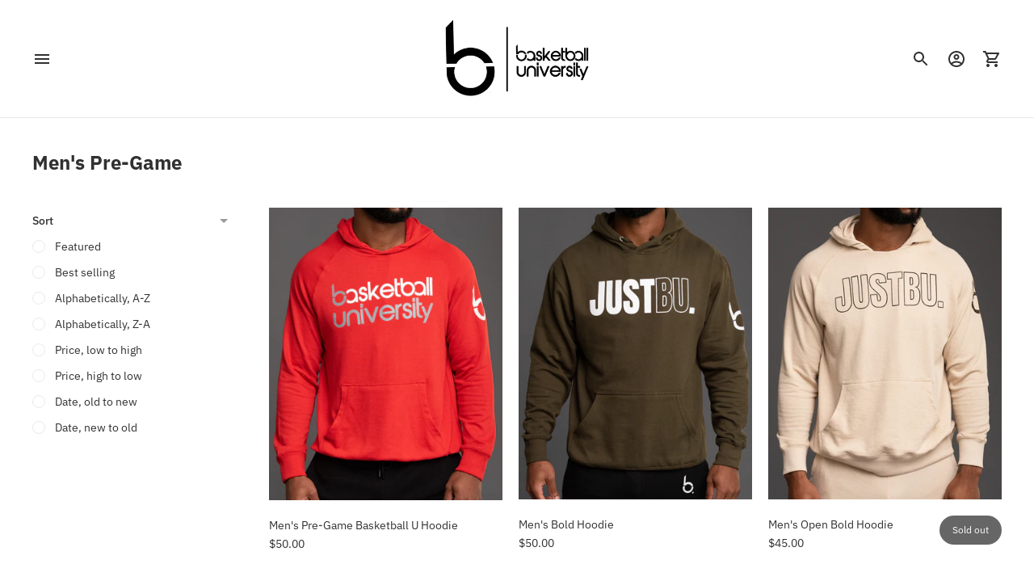

--- FILE ---
content_type: text/html; charset=utf-8
request_url: https://buhoops.com/collections/mens-pre-game
body_size: 21463
content:
<!doctype html>

<!--
      ___                       ___           ___           ___
     /  /\                     /__/\         /  /\         /  /\
    /  /:/_                    \  \:\       /  /:/        /  /::\
   /  /:/ /\  ___     ___       \  \:\     /  /:/        /  /:/\:\
  /  /:/ /:/ /__/\   /  /\  ___  \  \:\   /  /:/  ___   /  /:/  \:\
 /__/:/ /:/  \  \:\ /  /:/ /__/\  \__\:\ /__/:/  /  /\ /__/:/ \__\:\
 \  \:\/:/    \  \:\  /:/  \  \:\ /  /:/ \  \:\ /  /:/ \  \:\ /  /:/
  \  \::/      \  \:\/:/    \  \:\  /:/   \  \:\  /:/   \  \:\  /:/
   \  \:\       \  \::/      \  \:\/:/     \  \:\/:/     \  \:\/:/
    \  \:\       \__\/        \  \::/       \  \::/       \  \::/
     \__\/                     \__\/         \__\/         \__\/

--------------------------------------------------------------------
#  Ira v3.5.2
#  Documentation: https://fluorescent.co/help/ira/
#  Purchase: https://themes.shopify.com/themes/ira/
#  A product by Fluorescent: https://fluorescent.co/
--------------------------------------------------------------------

-->

<html class="no-js" lang="en">
<head>
  <meta charset="utf-8">
  <meta http-equiv="X-UA-Compatible" content="IE=edge">
  <meta name="viewport" content="width=device-width,initial-scale=1">
  <link rel="canonical" href="https://buhoops.com/collections/mens-pre-game"><title>Men&#39;s Pre-Game
&ndash; Basketball University</title>




<meta property="og:site_name" content="Basketball University">
<meta property="og:url" content="https://buhoops.com/collections/mens-pre-game">
<meta property="og:title" content="Men's Pre-Game">
<meta property="og:type" content="product.group">
<meta property="og:description" content="Basketball University">

<meta property="og:image" content="http://buhoops.com/cdn/shop/collections/DSC5006_1200x1200.jpg?v=1638723363">
<meta property="og:image:secure_url" content="https://buhoops.com/cdn/shop/collections/DSC5006_1200x1200.jpg?v=1638723363">


  <meta name="twitter:site" content="@Basketball_Univ?ref_src=twsrc%5Egoogle%7Ctwcamp%5Eserp%7Ctwgr%5Eauthor">

<meta name="twitter:card" content="summary_large_image">
<meta name="twitter:title" content="Men's Pre-Game">
<meta name="twitter:description" content="Basketball University">


  <script>
  console.log('Ira v3.5.2 by Fluorescent');

  document.documentElement.className = document.documentElement.className.replace('no-js', '');

  window.theme = {
    version: 'v3.5.2',
    moneyFormat: "${{amount}}",
    routes: {
      root: "/",
      cart: {
        base: "/cart",
        add: "/cart/add",
        change: "/cart/change",
        clear: "/cart/clear",
      },
      // Manual routes until Shopify adds support
      products: "/products",
      productRecommendations: "/recommendations/products"
    },
    strings: {
      product: {
        reviews: "Reviews"
      },
      products: {
        product: {
          unitPrice: "Unit price",
          unitPriceSeparator: "per"
        }
      },
      search: {
        headings: {
          articles: "Articles",
          pages: "Pages",
          products: "Products"
        },
        view_all: "View all",
        no_results: "We found no search results"
      }
    }
  }
</script>
  


<style>
  @font-face {
  font-family: "IBM Plex Sans";
  font-weight: 400;
  font-style: normal;
  src: url("//buhoops.com/cdn/fonts/ibm_plex_sans/ibmplexsans_n4.4633946c9236bd5cc5d0394ad07b807eb7ca1b32.woff2") format("woff2"),
       url("//buhoops.com/cdn/fonts/ibm_plex_sans/ibmplexsans_n4.6c6923eb6151e62a09e8a1ff83eaa1ce2a563a30.woff") format("woff");
}

  @font-face {
  font-family: "IBM Plex Sans";
  font-weight: 700;
  font-style: normal;
  src: url("//buhoops.com/cdn/fonts/ibm_plex_sans/ibmplexsans_n7.a8d2465074d254d8c167d5599b02fc2f97912fc9.woff2") format("woff2"),
       url("//buhoops.com/cdn/fonts/ibm_plex_sans/ibmplexsans_n7.75e7a78a86c7afd1eb5becd99b7802136f0ed528.woff") format("woff");
}

  @font-face {
  font-family: "IBM Plex Sans";
  font-weight: 400;
  font-style: normal;
  src: url("//buhoops.com/cdn/fonts/ibm_plex_sans/ibmplexsans_n4.4633946c9236bd5cc5d0394ad07b807eb7ca1b32.woff2") format("woff2"),
       url("//buhoops.com/cdn/fonts/ibm_plex_sans/ibmplexsans_n4.6c6923eb6151e62a09e8a1ff83eaa1ce2a563a30.woff") format("woff");
}

  @font-face {
  font-family: "IBM Plex Sans";
  font-weight: 400;
  font-style: normal;
  src: url("//buhoops.com/cdn/fonts/ibm_plex_sans/ibmplexsans_n4.4633946c9236bd5cc5d0394ad07b807eb7ca1b32.woff2") format("woff2"),
       url("//buhoops.com/cdn/fonts/ibm_plex_sans/ibmplexsans_n4.6c6923eb6151e62a09e8a1ff83eaa1ce2a563a30.woff") format("woff");
}

  @font-face {
  font-family: "IBM Plex Sans";
  font-weight: 500;
  font-style: normal;
  src: url("//buhoops.com/cdn/fonts/ibm_plex_sans/ibmplexsans_n5.6497f269fa9f40d64eb5c477de16730202ec9095.woff2") format("woff2"),
       url("//buhoops.com/cdn/fonts/ibm_plex_sans/ibmplexsans_n5.8b52b8ee6c3aeb856b77a4e7ea96e43c3953f23e.woff") format("woff");
}

  @font-face {
  font-family: "IBM Plex Sans";
  font-weight: 400;
  font-style: italic;
  src: url("//buhoops.com/cdn/fonts/ibm_plex_sans/ibmplexsans_i4.ef77720fc4c9ae616083d1ac737f976e4c15f75b.woff2") format("woff2"),
       url("//buhoops.com/cdn/fonts/ibm_plex_sans/ibmplexsans_i4.76cc8914ac99481bd93e34f8998da7b57a578a71.woff") format("woff");
}

  

  :root {
    --color-text-heading: #1b1b1b;
    --color-text-subheading: rgba(27, 27, 27, 0.7);
    --color-text-body: #313131;
    --color-text-body-transparent: rgba(49, 49, 49, 0.05);
    --color-text-body-transparent-02: rgba(49, 49, 49, 0.2);
    --color-text-meta: rgba(27, 27, 27, 0.7);
    --color-text-link: #2a5ddf;
    --color-text-success: #39bb4a;
    --color-text-error: #b6534c;

    --color-background: #ffffff;
    --color-background-transparent: rgba(255, 255, 255, 0.8);
    --color-border: #eaeaea;
    --color-overlay: #000000;
    --color-overlay-transparent: rgba(0, 0, 0, 0.6);

    --color-background-meta: #f5f5f5;
    --color-foreground-meta: rgba(49, 49, 49, 0.6);

    --color-border-input: #eaeaea;
    --color-text-input: #313131;

    --color-background-button: #000000;
    --color-background-button-hover: #333333;
    --color-text-button: #ffffff;

    --color-border-button-secondary: #eaeaea;
    --color-text-button-secondary: #313131;
    --color-border-button-secondary-hover: #000000;

    --color-background-contrast: #f0f0f0;
    --color-background-meta-contrast: #e6e6e6;
    --color-foreground-meta-contrast: rgba(29, 29, 29, 0.6);
    --color-text-meta-contrast: rgba(29, 29, 29, 0.7);
    --color-text-heading-contrast: #1d1d1d;
    --color-text-subheading-contrast: rgba(29, 29, 29, 0.7);
    --color-text-body-contrast: #1d1d1d;
    --color-border-contrast: #dfdfdf;
    --color-background-button-contrast: #000000;
    --color-background-button-hover-contrast: #333333;
    --color-text-button-contrast: #ffffff;
    --color-text-link-contrast: #2a5ddf;

    --color-background-header: #ffffff;
    --color-background-header-transparent: rgba(255, 255, 255, 0);
    --color-text-header: #313131;
    --color-icon-header: #313131;
    --color-border-header: #eaeaea;
    --color-shadow-header: rgba(0, 0, 0, 0.15);

    --color-background-dropdown: #101010;
    --color-text-dropdown: #ffffff;
    --color-text-dropdown-transparent: rgba(255, 255, 255, 0.1);
    --color-border-dropdown: #353535;

    --color-background-footer: #f9f9f9;
    --color-text-footer: #363636;
    --color-border-footer: #d4d4d4;
    --color-border-footer-darker: #a1a1a1;

    --color-text-drawer: #ffffff;
    --color-text-meta-drawer: rgba(255, 255, 255, 0.7);
    --color-background-drawer: #101010;
    --color-border-drawer: #353535;
    --color-background-input-drawer: #ffffff;
    --color-text-input-drawer: #1d1d1d;

    --color-background-pill: rgba(234, 234, 234, 0.7);
    --color-background-pill-hover: #eaeaea;

    /* Typography */
    --font-logo: "IBM Plex Sans", sans-serif;
    --font-logo-weight: 400;
    --font-logo-style: normal;
    --logo-font-size: 24px;
    --logo-text-transform: none;
    --logo-letter-spacing: 0.0em;

    --font-heading: "IBM Plex Sans", sans-serif;
    --font-heading-weight: 700;
    --font-heading-style: normal;
    --font-heading-text-transform: none;
    --font-heading-base-letter-spacing: 0.0em;

    --font-body: "IBM Plex Sans", sans-serif;
    --font-body-weight: 400;
    --font-body-style: normal;
    --font-body-bold-weight: 500;
    --font-body-bolder-weight: 600;
    --font-body-base-letter-spacing: 0.0em;

    --font-meta: "IBM Plex Sans", sans-serif;
    --font-meta-weight: 400;
    --font-meta-style: normal;
    --font-meta-text-transform: uppercase;
    --font-meta-base-letter-spacing: 0.0em;

    /* --font-size-heading-x-large: 36px; */
    --font-size-heading-x-large: 36px;
    --line-height-heading-x-large: 1.22;

    /* --font-size-heading-large: 32px; */
    --font-size-heading-large: 32px;
    --line-height-heading-large: 1.25;

    /* --font-size-heading-base: 24px; */
    --font-size-heading-base: 24px;
    --line-height-heading-base: 1.33;

    /* --font-size-heading-small: 18px; */
    --font-size-heading-small: 18px;
    --line-height-heading-small: 1.33;

    /* --font-size-body-large: 16px; */
    --font-size-body-large: 16px;
    --line-height-body-large: 1.75;

    /* --font-size-body-base: 14px; */
    --font-size-body-base: 14px;
    --line-height-body-base: 1.714;

    --font-size-body-small: 12px;
    --font-size-body-small: 12px;
    --line-height-body-small: 1.66;

    /* --font-size-meta: 12px; */
    --font-size-meta: 12px;
    --line-height-meta: 2;

    --radius-corner: 0px;

    /* Shopify pay specific */
    --payment-terms-background-color: #f5f5f5;
  }
</style>
  <link href="//buhoops.com/cdn/shop/t/3/assets/index.css?v=120081115935093296081636668980" rel="stylesheet" type="text/css" media="all" />

  <script>window.performance && window.performance.mark && window.performance.mark('shopify.content_for_header.start');</script><meta id="shopify-digital-wallet" name="shopify-digital-wallet" content="/59964489892/digital_wallets/dialog">
<meta name="shopify-checkout-api-token" content="930366db65cb2d388d41172c5063b3c6">
<link rel="alternate" type="application/atom+xml" title="Feed" href="/collections/mens-pre-game.atom" />
<link rel="alternate" type="application/json+oembed" href="https://buhoops.com/collections/mens-pre-game.oembed">
<script async="async" src="/checkouts/internal/preloads.js?locale=en-US"></script>
<link rel="preconnect" href="https://shop.app" crossorigin="anonymous">
<script async="async" src="https://shop.app/checkouts/internal/preloads.js?locale=en-US&shop_id=59964489892" crossorigin="anonymous"></script>
<script id="apple-pay-shop-capabilities" type="application/json">{"shopId":59964489892,"countryCode":"US","currencyCode":"USD","merchantCapabilities":["supports3DS"],"merchantId":"gid:\/\/shopify\/Shop\/59964489892","merchantName":"Basketball University","requiredBillingContactFields":["postalAddress","email"],"requiredShippingContactFields":["postalAddress","email"],"shippingType":"shipping","supportedNetworks":["visa","masterCard","amex","discover","elo","jcb"],"total":{"type":"pending","label":"Basketball University","amount":"1.00"},"shopifyPaymentsEnabled":true,"supportsSubscriptions":true}</script>
<script id="shopify-features" type="application/json">{"accessToken":"930366db65cb2d388d41172c5063b3c6","betas":["rich-media-storefront-analytics"],"domain":"buhoops.com","predictiveSearch":true,"shopId":59964489892,"locale":"en"}</script>
<script>var Shopify = Shopify || {};
Shopify.shop = "basketball-university.myshopify.com";
Shopify.locale = "en";
Shopify.currency = {"active":"USD","rate":"1.0"};
Shopify.country = "US";
Shopify.theme = {"name":"Ira","id":127800180900,"schema_name":"Ira","schema_version":"3.5.2","theme_store_id":790,"role":"main"};
Shopify.theme.handle = "null";
Shopify.theme.style = {"id":null,"handle":null};
Shopify.cdnHost = "buhoops.com/cdn";
Shopify.routes = Shopify.routes || {};
Shopify.routes.root = "/";</script>
<script type="module">!function(o){(o.Shopify=o.Shopify||{}).modules=!0}(window);</script>
<script>!function(o){function n(){var o=[];function n(){o.push(Array.prototype.slice.apply(arguments))}return n.q=o,n}var t=o.Shopify=o.Shopify||{};t.loadFeatures=n(),t.autoloadFeatures=n()}(window);</script>
<script>
  window.ShopifyPay = window.ShopifyPay || {};
  window.ShopifyPay.apiHost = "shop.app\/pay";
  window.ShopifyPay.redirectState = null;
</script>
<script id="shop-js-analytics" type="application/json">{"pageType":"collection"}</script>
<script defer="defer" async type="module" src="//buhoops.com/cdn/shopifycloud/shop-js/modules/v2/client.init-shop-cart-sync_C5BV16lS.en.esm.js"></script>
<script defer="defer" async type="module" src="//buhoops.com/cdn/shopifycloud/shop-js/modules/v2/chunk.common_CygWptCX.esm.js"></script>
<script type="module">
  await import("//buhoops.com/cdn/shopifycloud/shop-js/modules/v2/client.init-shop-cart-sync_C5BV16lS.en.esm.js");
await import("//buhoops.com/cdn/shopifycloud/shop-js/modules/v2/chunk.common_CygWptCX.esm.js");

  window.Shopify.SignInWithShop?.initShopCartSync?.({"fedCMEnabled":true,"windoidEnabled":true});

</script>
<script>
  window.Shopify = window.Shopify || {};
  if (!window.Shopify.featureAssets) window.Shopify.featureAssets = {};
  window.Shopify.featureAssets['shop-js'] = {"shop-cart-sync":["modules/v2/client.shop-cart-sync_ZFArdW7E.en.esm.js","modules/v2/chunk.common_CygWptCX.esm.js"],"init-fed-cm":["modules/v2/client.init-fed-cm_CmiC4vf6.en.esm.js","modules/v2/chunk.common_CygWptCX.esm.js"],"shop-button":["modules/v2/client.shop-button_tlx5R9nI.en.esm.js","modules/v2/chunk.common_CygWptCX.esm.js"],"shop-cash-offers":["modules/v2/client.shop-cash-offers_DOA2yAJr.en.esm.js","modules/v2/chunk.common_CygWptCX.esm.js","modules/v2/chunk.modal_D71HUcav.esm.js"],"init-windoid":["modules/v2/client.init-windoid_sURxWdc1.en.esm.js","modules/v2/chunk.common_CygWptCX.esm.js"],"shop-toast-manager":["modules/v2/client.shop-toast-manager_ClPi3nE9.en.esm.js","modules/v2/chunk.common_CygWptCX.esm.js"],"init-shop-email-lookup-coordinator":["modules/v2/client.init-shop-email-lookup-coordinator_B8hsDcYM.en.esm.js","modules/v2/chunk.common_CygWptCX.esm.js"],"init-shop-cart-sync":["modules/v2/client.init-shop-cart-sync_C5BV16lS.en.esm.js","modules/v2/chunk.common_CygWptCX.esm.js"],"avatar":["modules/v2/client.avatar_BTnouDA3.en.esm.js"],"pay-button":["modules/v2/client.pay-button_FdsNuTd3.en.esm.js","modules/v2/chunk.common_CygWptCX.esm.js"],"init-customer-accounts":["modules/v2/client.init-customer-accounts_DxDtT_ad.en.esm.js","modules/v2/client.shop-login-button_C5VAVYt1.en.esm.js","modules/v2/chunk.common_CygWptCX.esm.js","modules/v2/chunk.modal_D71HUcav.esm.js"],"init-shop-for-new-customer-accounts":["modules/v2/client.init-shop-for-new-customer-accounts_ChsxoAhi.en.esm.js","modules/v2/client.shop-login-button_C5VAVYt1.en.esm.js","modules/v2/chunk.common_CygWptCX.esm.js","modules/v2/chunk.modal_D71HUcav.esm.js"],"shop-login-button":["modules/v2/client.shop-login-button_C5VAVYt1.en.esm.js","modules/v2/chunk.common_CygWptCX.esm.js","modules/v2/chunk.modal_D71HUcav.esm.js"],"init-customer-accounts-sign-up":["modules/v2/client.init-customer-accounts-sign-up_CPSyQ0Tj.en.esm.js","modules/v2/client.shop-login-button_C5VAVYt1.en.esm.js","modules/v2/chunk.common_CygWptCX.esm.js","modules/v2/chunk.modal_D71HUcav.esm.js"],"shop-follow-button":["modules/v2/client.shop-follow-button_Cva4Ekp9.en.esm.js","modules/v2/chunk.common_CygWptCX.esm.js","modules/v2/chunk.modal_D71HUcav.esm.js"],"checkout-modal":["modules/v2/client.checkout-modal_BPM8l0SH.en.esm.js","modules/v2/chunk.common_CygWptCX.esm.js","modules/v2/chunk.modal_D71HUcav.esm.js"],"lead-capture":["modules/v2/client.lead-capture_Bi8yE_yS.en.esm.js","modules/v2/chunk.common_CygWptCX.esm.js","modules/v2/chunk.modal_D71HUcav.esm.js"],"shop-login":["modules/v2/client.shop-login_D6lNrXab.en.esm.js","modules/v2/chunk.common_CygWptCX.esm.js","modules/v2/chunk.modal_D71HUcav.esm.js"],"payment-terms":["modules/v2/client.payment-terms_CZxnsJam.en.esm.js","modules/v2/chunk.common_CygWptCX.esm.js","modules/v2/chunk.modal_D71HUcav.esm.js"]};
</script>
<script>(function() {
  var isLoaded = false;
  function asyncLoad() {
    if (isLoaded) return;
    isLoaded = true;
    var urls = ["https:\/\/chimpstatic.com\/mcjs-connected\/js\/users\/46a294d66e63bdaec1256dc79\/e7dee6697dd009c22e600b758.js?shop=basketball-university.myshopify.com"];
    for (var i = 0; i < urls.length; i++) {
      var s = document.createElement('script');
      s.type = 'text/javascript';
      s.async = true;
      s.src = urls[i];
      var x = document.getElementsByTagName('script')[0];
      x.parentNode.insertBefore(s, x);
    }
  };
  if(window.attachEvent) {
    window.attachEvent('onload', asyncLoad);
  } else {
    window.addEventListener('load', asyncLoad, false);
  }
})();</script>
<script id="__st">var __st={"a":59964489892,"offset":-21600,"reqid":"43e0f72f-5d87-4cae-aafe-2069dab16dfc-1768679063","pageurl":"buhoops.com\/collections\/mens-pre-game","u":"1d4cafb191d3","p":"collection","rtyp":"collection","rid":283839463588};</script>
<script>window.ShopifyPaypalV4VisibilityTracking = true;</script>
<script id="captcha-bootstrap">!function(){'use strict';const t='contact',e='account',n='new_comment',o=[[t,t],['blogs',n],['comments',n],[t,'customer']],c=[[e,'customer_login'],[e,'guest_login'],[e,'recover_customer_password'],[e,'create_customer']],r=t=>t.map((([t,e])=>`form[action*='/${t}']:not([data-nocaptcha='true']) input[name='form_type'][value='${e}']`)).join(','),a=t=>()=>t?[...document.querySelectorAll(t)].map((t=>t.form)):[];function s(){const t=[...o],e=r(t);return a(e)}const i='password',u='form_key',d=['recaptcha-v3-token','g-recaptcha-response','h-captcha-response',i],f=()=>{try{return window.sessionStorage}catch{return}},m='__shopify_v',_=t=>t.elements[u];function p(t,e,n=!1){try{const o=window.sessionStorage,c=JSON.parse(o.getItem(e)),{data:r}=function(t){const{data:e,action:n}=t;return t[m]||n?{data:e,action:n}:{data:t,action:n}}(c);for(const[e,n]of Object.entries(r))t.elements[e]&&(t.elements[e].value=n);n&&o.removeItem(e)}catch(o){console.error('form repopulation failed',{error:o})}}const l='form_type',E='cptcha';function T(t){t.dataset[E]=!0}const w=window,h=w.document,L='Shopify',v='ce_forms',y='captcha';let A=!1;((t,e)=>{const n=(g='f06e6c50-85a8-45c8-87d0-21a2b65856fe',I='https://cdn.shopify.com/shopifycloud/storefront-forms-hcaptcha/ce_storefront_forms_captcha_hcaptcha.v1.5.2.iife.js',D={infoText:'Protected by hCaptcha',privacyText:'Privacy',termsText:'Terms'},(t,e,n)=>{const o=w[L][v],c=o.bindForm;if(c)return c(t,g,e,D).then(n);var r;o.q.push([[t,g,e,D],n]),r=I,A||(h.body.append(Object.assign(h.createElement('script'),{id:'captcha-provider',async:!0,src:r})),A=!0)});var g,I,D;w[L]=w[L]||{},w[L][v]=w[L][v]||{},w[L][v].q=[],w[L][y]=w[L][y]||{},w[L][y].protect=function(t,e){n(t,void 0,e),T(t)},Object.freeze(w[L][y]),function(t,e,n,w,h,L){const[v,y,A,g]=function(t,e,n){const i=e?o:[],u=t?c:[],d=[...i,...u],f=r(d),m=r(i),_=r(d.filter((([t,e])=>n.includes(e))));return[a(f),a(m),a(_),s()]}(w,h,L),I=t=>{const e=t.target;return e instanceof HTMLFormElement?e:e&&e.form},D=t=>v().includes(t);t.addEventListener('submit',(t=>{const e=I(t);if(!e)return;const n=D(e)&&!e.dataset.hcaptchaBound&&!e.dataset.recaptchaBound,o=_(e),c=g().includes(e)&&(!o||!o.value);(n||c)&&t.preventDefault(),c&&!n&&(function(t){try{if(!f())return;!function(t){const e=f();if(!e)return;const n=_(t);if(!n)return;const o=n.value;o&&e.removeItem(o)}(t);const e=Array.from(Array(32),(()=>Math.random().toString(36)[2])).join('');!function(t,e){_(t)||t.append(Object.assign(document.createElement('input'),{type:'hidden',name:u})),t.elements[u].value=e}(t,e),function(t,e){const n=f();if(!n)return;const o=[...t.querySelectorAll(`input[type='${i}']`)].map((({name:t})=>t)),c=[...d,...o],r={};for(const[a,s]of new FormData(t).entries())c.includes(a)||(r[a]=s);n.setItem(e,JSON.stringify({[m]:1,action:t.action,data:r}))}(t,e)}catch(e){console.error('failed to persist form',e)}}(e),e.submit())}));const S=(t,e)=>{t&&!t.dataset[E]&&(n(t,e.some((e=>e===t))),T(t))};for(const o of['focusin','change'])t.addEventListener(o,(t=>{const e=I(t);D(e)&&S(e,y())}));const B=e.get('form_key'),M=e.get(l),P=B&&M;t.addEventListener('DOMContentLoaded',(()=>{const t=y();if(P)for(const e of t)e.elements[l].value===M&&p(e,B);[...new Set([...A(),...v().filter((t=>'true'===t.dataset.shopifyCaptcha))])].forEach((e=>S(e,t)))}))}(h,new URLSearchParams(w.location.search),n,t,e,['guest_login'])})(!0,!0)}();</script>
<script integrity="sha256-4kQ18oKyAcykRKYeNunJcIwy7WH5gtpwJnB7kiuLZ1E=" data-source-attribution="shopify.loadfeatures" defer="defer" src="//buhoops.com/cdn/shopifycloud/storefront/assets/storefront/load_feature-a0a9edcb.js" crossorigin="anonymous"></script>
<script crossorigin="anonymous" defer="defer" src="//buhoops.com/cdn/shopifycloud/storefront/assets/shopify_pay/storefront-65b4c6d7.js?v=20250812"></script>
<script data-source-attribution="shopify.dynamic_checkout.dynamic.init">var Shopify=Shopify||{};Shopify.PaymentButton=Shopify.PaymentButton||{isStorefrontPortableWallets:!0,init:function(){window.Shopify.PaymentButton.init=function(){};var t=document.createElement("script");t.src="https://buhoops.com/cdn/shopifycloud/portable-wallets/latest/portable-wallets.en.js",t.type="module",document.head.appendChild(t)}};
</script>
<script data-source-attribution="shopify.dynamic_checkout.buyer_consent">
  function portableWalletsHideBuyerConsent(e){var t=document.getElementById("shopify-buyer-consent"),n=document.getElementById("shopify-subscription-policy-button");t&&n&&(t.classList.add("hidden"),t.setAttribute("aria-hidden","true"),n.removeEventListener("click",e))}function portableWalletsShowBuyerConsent(e){var t=document.getElementById("shopify-buyer-consent"),n=document.getElementById("shopify-subscription-policy-button");t&&n&&(t.classList.remove("hidden"),t.removeAttribute("aria-hidden"),n.addEventListener("click",e))}window.Shopify?.PaymentButton&&(window.Shopify.PaymentButton.hideBuyerConsent=portableWalletsHideBuyerConsent,window.Shopify.PaymentButton.showBuyerConsent=portableWalletsShowBuyerConsent);
</script>
<script data-source-attribution="shopify.dynamic_checkout.cart.bootstrap">document.addEventListener("DOMContentLoaded",(function(){function t(){return document.querySelector("shopify-accelerated-checkout-cart, shopify-accelerated-checkout")}if(t())Shopify.PaymentButton.init();else{new MutationObserver((function(e,n){t()&&(Shopify.PaymentButton.init(),n.disconnect())})).observe(document.body,{childList:!0,subtree:!0})}}));
</script>
<link id="shopify-accelerated-checkout-styles" rel="stylesheet" media="screen" href="https://buhoops.com/cdn/shopifycloud/portable-wallets/latest/accelerated-checkout-backwards-compat.css" crossorigin="anonymous">
<style id="shopify-accelerated-checkout-cart">
        #shopify-buyer-consent {
  margin-top: 1em;
  display: inline-block;
  width: 100%;
}

#shopify-buyer-consent.hidden {
  display: none;
}

#shopify-subscription-policy-button {
  background: none;
  border: none;
  padding: 0;
  text-decoration: underline;
  font-size: inherit;
  cursor: pointer;
}

#shopify-subscription-policy-button::before {
  box-shadow: none;
}

      </style>

<script>window.performance && window.performance.mark && window.performance.mark('shopify.content_for_header.end');</script>
<link href="https://monorail-edge.shopifysvc.com" rel="dns-prefetch">
<script>(function(){if ("sendBeacon" in navigator && "performance" in window) {try {var session_token_from_headers = performance.getEntriesByType('navigation')[0].serverTiming.find(x => x.name == '_s').description;} catch {var session_token_from_headers = undefined;}var session_cookie_matches = document.cookie.match(/_shopify_s=([^;]*)/);var session_token_from_cookie = session_cookie_matches && session_cookie_matches.length === 2 ? session_cookie_matches[1] : "";var session_token = session_token_from_headers || session_token_from_cookie || "";function handle_abandonment_event(e) {var entries = performance.getEntries().filter(function(entry) {return /monorail-edge.shopifysvc.com/.test(entry.name);});if (!window.abandonment_tracked && entries.length === 0) {window.abandonment_tracked = true;var currentMs = Date.now();var navigation_start = performance.timing.navigationStart;var payload = {shop_id: 59964489892,url: window.location.href,navigation_start,duration: currentMs - navigation_start,session_token,page_type: "collection"};window.navigator.sendBeacon("https://monorail-edge.shopifysvc.com/v1/produce", JSON.stringify({schema_id: "online_store_buyer_site_abandonment/1.1",payload: payload,metadata: {event_created_at_ms: currentMs,event_sent_at_ms: currentMs}}));}}window.addEventListener('pagehide', handle_abandonment_event);}}());</script>
<script id="web-pixels-manager-setup">(function e(e,d,r,n,o){if(void 0===o&&(o={}),!Boolean(null===(a=null===(i=window.Shopify)||void 0===i?void 0:i.analytics)||void 0===a?void 0:a.replayQueue)){var i,a;window.Shopify=window.Shopify||{};var t=window.Shopify;t.analytics=t.analytics||{};var s=t.analytics;s.replayQueue=[],s.publish=function(e,d,r){return s.replayQueue.push([e,d,r]),!0};try{self.performance.mark("wpm:start")}catch(e){}var l=function(){var e={modern:/Edge?\/(1{2}[4-9]|1[2-9]\d|[2-9]\d{2}|\d{4,})\.\d+(\.\d+|)|Firefox\/(1{2}[4-9]|1[2-9]\d|[2-9]\d{2}|\d{4,})\.\d+(\.\d+|)|Chrom(ium|e)\/(9{2}|\d{3,})\.\d+(\.\d+|)|(Maci|X1{2}).+ Version\/(15\.\d+|(1[6-9]|[2-9]\d|\d{3,})\.\d+)([,.]\d+|)( \(\w+\)|)( Mobile\/\w+|) Safari\/|Chrome.+OPR\/(9{2}|\d{3,})\.\d+\.\d+|(CPU[ +]OS|iPhone[ +]OS|CPU[ +]iPhone|CPU IPhone OS|CPU iPad OS)[ +]+(15[._]\d+|(1[6-9]|[2-9]\d|\d{3,})[._]\d+)([._]\d+|)|Android:?[ /-](13[3-9]|1[4-9]\d|[2-9]\d{2}|\d{4,})(\.\d+|)(\.\d+|)|Android.+Firefox\/(13[5-9]|1[4-9]\d|[2-9]\d{2}|\d{4,})\.\d+(\.\d+|)|Android.+Chrom(ium|e)\/(13[3-9]|1[4-9]\d|[2-9]\d{2}|\d{4,})\.\d+(\.\d+|)|SamsungBrowser\/([2-9]\d|\d{3,})\.\d+/,legacy:/Edge?\/(1[6-9]|[2-9]\d|\d{3,})\.\d+(\.\d+|)|Firefox\/(5[4-9]|[6-9]\d|\d{3,})\.\d+(\.\d+|)|Chrom(ium|e)\/(5[1-9]|[6-9]\d|\d{3,})\.\d+(\.\d+|)([\d.]+$|.*Safari\/(?![\d.]+ Edge\/[\d.]+$))|(Maci|X1{2}).+ Version\/(10\.\d+|(1[1-9]|[2-9]\d|\d{3,})\.\d+)([,.]\d+|)( \(\w+\)|)( Mobile\/\w+|) Safari\/|Chrome.+OPR\/(3[89]|[4-9]\d|\d{3,})\.\d+\.\d+|(CPU[ +]OS|iPhone[ +]OS|CPU[ +]iPhone|CPU IPhone OS|CPU iPad OS)[ +]+(10[._]\d+|(1[1-9]|[2-9]\d|\d{3,})[._]\d+)([._]\d+|)|Android:?[ /-](13[3-9]|1[4-9]\d|[2-9]\d{2}|\d{4,})(\.\d+|)(\.\d+|)|Mobile Safari.+OPR\/([89]\d|\d{3,})\.\d+\.\d+|Android.+Firefox\/(13[5-9]|1[4-9]\d|[2-9]\d{2}|\d{4,})\.\d+(\.\d+|)|Android.+Chrom(ium|e)\/(13[3-9]|1[4-9]\d|[2-9]\d{2}|\d{4,})\.\d+(\.\d+|)|Android.+(UC? ?Browser|UCWEB|U3)[ /]?(15\.([5-9]|\d{2,})|(1[6-9]|[2-9]\d|\d{3,})\.\d+)\.\d+|SamsungBrowser\/(5\.\d+|([6-9]|\d{2,})\.\d+)|Android.+MQ{2}Browser\/(14(\.(9|\d{2,})|)|(1[5-9]|[2-9]\d|\d{3,})(\.\d+|))(\.\d+|)|K[Aa][Ii]OS\/(3\.\d+|([4-9]|\d{2,})\.\d+)(\.\d+|)/},d=e.modern,r=e.legacy,n=navigator.userAgent;return n.match(d)?"modern":n.match(r)?"legacy":"unknown"}(),u="modern"===l?"modern":"legacy",c=(null!=n?n:{modern:"",legacy:""})[u],f=function(e){return[e.baseUrl,"/wpm","/b",e.hashVersion,"modern"===e.buildTarget?"m":"l",".js"].join("")}({baseUrl:d,hashVersion:r,buildTarget:u}),m=function(e){var d=e.version,r=e.bundleTarget,n=e.surface,o=e.pageUrl,i=e.monorailEndpoint;return{emit:function(e){var a=e.status,t=e.errorMsg,s=(new Date).getTime(),l=JSON.stringify({metadata:{event_sent_at_ms:s},events:[{schema_id:"web_pixels_manager_load/3.1",payload:{version:d,bundle_target:r,page_url:o,status:a,surface:n,error_msg:t},metadata:{event_created_at_ms:s}}]});if(!i)return console&&console.warn&&console.warn("[Web Pixels Manager] No Monorail endpoint provided, skipping logging."),!1;try{return self.navigator.sendBeacon.bind(self.navigator)(i,l)}catch(e){}var u=new XMLHttpRequest;try{return u.open("POST",i,!0),u.setRequestHeader("Content-Type","text/plain"),u.send(l),!0}catch(e){return console&&console.warn&&console.warn("[Web Pixels Manager] Got an unhandled error while logging to Monorail."),!1}}}}({version:r,bundleTarget:l,surface:e.surface,pageUrl:self.location.href,monorailEndpoint:e.monorailEndpoint});try{o.browserTarget=l,function(e){var d=e.src,r=e.async,n=void 0===r||r,o=e.onload,i=e.onerror,a=e.sri,t=e.scriptDataAttributes,s=void 0===t?{}:t,l=document.createElement("script"),u=document.querySelector("head"),c=document.querySelector("body");if(l.async=n,l.src=d,a&&(l.integrity=a,l.crossOrigin="anonymous"),s)for(var f in s)if(Object.prototype.hasOwnProperty.call(s,f))try{l.dataset[f]=s[f]}catch(e){}if(o&&l.addEventListener("load",o),i&&l.addEventListener("error",i),u)u.appendChild(l);else{if(!c)throw new Error("Did not find a head or body element to append the script");c.appendChild(l)}}({src:f,async:!0,onload:function(){if(!function(){var e,d;return Boolean(null===(d=null===(e=window.Shopify)||void 0===e?void 0:e.analytics)||void 0===d?void 0:d.initialized)}()){var d=window.webPixelsManager.init(e)||void 0;if(d){var r=window.Shopify.analytics;r.replayQueue.forEach((function(e){var r=e[0],n=e[1],o=e[2];d.publishCustomEvent(r,n,o)})),r.replayQueue=[],r.publish=d.publishCustomEvent,r.visitor=d.visitor,r.initialized=!0}}},onerror:function(){return m.emit({status:"failed",errorMsg:"".concat(f," has failed to load")})},sri:function(e){var d=/^sha384-[A-Za-z0-9+/=]+$/;return"string"==typeof e&&d.test(e)}(c)?c:"",scriptDataAttributes:o}),m.emit({status:"loading"})}catch(e){m.emit({status:"failed",errorMsg:(null==e?void 0:e.message)||"Unknown error"})}}})({shopId: 59964489892,storefrontBaseUrl: "https://buhoops.com",extensionsBaseUrl: "https://extensions.shopifycdn.com/cdn/shopifycloud/web-pixels-manager",monorailEndpoint: "https://monorail-edge.shopifysvc.com/unstable/produce_batch",surface: "storefront-renderer",enabledBetaFlags: ["2dca8a86"],webPixelsConfigList: [{"id":"shopify-app-pixel","configuration":"{}","eventPayloadVersion":"v1","runtimeContext":"STRICT","scriptVersion":"0450","apiClientId":"shopify-pixel","type":"APP","privacyPurposes":["ANALYTICS","MARKETING"]},{"id":"shopify-custom-pixel","eventPayloadVersion":"v1","runtimeContext":"LAX","scriptVersion":"0450","apiClientId":"shopify-pixel","type":"CUSTOM","privacyPurposes":["ANALYTICS","MARKETING"]}],isMerchantRequest: false,initData: {"shop":{"name":"Basketball University","paymentSettings":{"currencyCode":"USD"},"myshopifyDomain":"basketball-university.myshopify.com","countryCode":"US","storefrontUrl":"https:\/\/buhoops.com"},"customer":null,"cart":null,"checkout":null,"productVariants":[],"purchasingCompany":null},},"https://buhoops.com/cdn","fcfee988w5aeb613cpc8e4bc33m6693e112",{"modern":"","legacy":""},{"shopId":"59964489892","storefrontBaseUrl":"https:\/\/buhoops.com","extensionBaseUrl":"https:\/\/extensions.shopifycdn.com\/cdn\/shopifycloud\/web-pixels-manager","surface":"storefront-renderer","enabledBetaFlags":"[\"2dca8a86\"]","isMerchantRequest":"false","hashVersion":"fcfee988w5aeb613cpc8e4bc33m6693e112","publish":"custom","events":"[[\"page_viewed\",{}],[\"collection_viewed\",{\"collection\":{\"id\":\"283839463588\",\"title\":\"Men's Pre-Game\",\"productVariants\":[{\"price\":{\"amount\":50.0,\"currencyCode\":\"USD\"},\"product\":{\"title\":\"Men's Pre-Game Basketball U Hoodie\",\"vendor\":\"Basketball University\",\"id\":\"7135489097892\",\"untranslatedTitle\":\"Men's Pre-Game Basketball U Hoodie\",\"url\":\"\/products\/mens-pre-game-basketball-u-hoodie\",\"type\":\"Shirts \u0026 Tops\"},\"id\":\"43070917968036\",\"image\":{\"src\":\"\/\/buhoops.com\/cdn\/shop\/products\/DSC4788.jpg?v=1673298820\"},\"sku\":\"BU-SS-M-GRYBLK-S\",\"title\":\"S \/ Black \/ Grey\",\"untranslatedTitle\":\"S \/ Black \/ Grey\"},{\"price\":{\"amount\":50.0,\"currencyCode\":\"USD\"},\"product\":{\"title\":\"Men's Bold Hoodie\",\"vendor\":\"Basketball University\",\"id\":\"7135466455204\",\"untranslatedTitle\":\"Men's Bold Hoodie\",\"url\":\"\/products\/mens-bold-hoodie\",\"type\":\"Shirts \u0026 Tops\"},\"id\":\"41542704365732\",\"image\":{\"src\":\"\/\/buhoops.com\/cdn\/shop\/products\/DSC5931.jpg?v=1638727756\"},\"sku\":\"JBU-SS-M-GRN-S\",\"title\":\"S \/ Olive\",\"untranslatedTitle\":\"S \/ Olive\"},{\"price\":{\"amount\":45.0,\"currencyCode\":\"USD\"},\"product\":{\"title\":\"Men's Open Bold Hoodie\",\"vendor\":\"Basketball University\",\"id\":\"7135159877796\",\"untranslatedTitle\":\"Men's Open Bold Hoodie\",\"url\":\"\/products\/mens-open-bold-hoodie\",\"type\":\"Shirts \u0026 Tops\"},\"id\":\"41542223397028\",\"image\":{\"src\":\"\/\/buhoops.com\/cdn\/shop\/products\/DSC5060.jpg?v=1638712881\"},\"sku\":\"JBU-SS-M-OATMLBRN-S\",\"title\":\"S \/ Oatmeal\",\"untranslatedTitle\":\"S \/ Oatmeal\"},{\"price\":{\"amount\":40.0,\"currencyCode\":\"USD\"},\"product\":{\"title\":\"Men's Signature Lightweight Hoodie\",\"vendor\":\"Basketball University\",\"id\":\"7151823978660\",\"untranslatedTitle\":\"Men's Signature Lightweight Hoodie\",\"url\":\"\/products\/mens-signature-lightweight-hoodie\",\"type\":\"Shirts \u0026 Tops\"},\"id\":\"41577664676004\",\"image\":{\"src\":\"\/\/buhoops.com\/cdn\/shop\/products\/DSC7739.jpg?v=1639376123\"},\"sku\":\"BU-SS-M-OLV-S\",\"title\":\"S \/ Olive\",\"untranslatedTitle\":\"S \/ Olive\"},{\"price\":{\"amount\":55.0,\"currencyCode\":\"USD\"},\"product\":{\"title\":\"Men's Open Vertical Zip-Up Hoodie\",\"vendor\":\"Basketball University\",\"id\":\"7135549784228\",\"untranslatedTitle\":\"Men's Open Vertical Zip-Up Hoodie\",\"url\":\"\/products\/mens-open-bold-zip-up-hoodie\",\"type\":\"Coats \u0026 Jackets\"},\"id\":\"41643325489316\",\"image\":{\"src\":\"\/\/buhoops.com\/cdn\/shop\/products\/DSC5925.jpg?v=1640717038\"},\"sku\":\"JBU-ZUHOD-M-BLK-S\",\"title\":\"S \/ Black\",\"untranslatedTitle\":\"S \/ Black\"},{\"price\":{\"amount\":50.0,\"currencyCode\":\"USD\"},\"product\":{\"title\":\"Men's Signature Lightweight Sweatshirt\",\"vendor\":\"Basketball University\",\"id\":\"7181504774308\",\"untranslatedTitle\":\"Men's Signature Lightweight Sweatshirt\",\"url\":\"\/products\/mens-signature-lightweight-sweater\",\"type\":\"Shirts \u0026 Tops\"},\"id\":\"41670842810532\",\"image\":{\"src\":\"\/\/buhoops.com\/cdn\/shop\/products\/DSC7759.jpg?v=1641435577\"},\"sku\":\"BU-SS-M-DBLU-S\",\"title\":\"S \/ Deep Blue\",\"untranslatedTitle\":\"S \/ Deep Blue\"},{\"price\":{\"amount\":50.0,\"currencyCode\":\"USD\"},\"product\":{\"title\":\"Men's Signature Lightweight Sweatshirt\",\"vendor\":\"Basketball University\",\"id\":\"7151789015204\",\"untranslatedTitle\":\"Men's Signature Lightweight Sweatshirt\",\"url\":\"\/products\/mens-signature-lightweight-sweatshirt\",\"type\":\"Shirts \u0026 Tops\"},\"id\":\"41577555329188\",\"image\":{\"src\":\"\/\/buhoops.com\/cdn\/shop\/products\/DSC7787.jpg?v=1639373914\"},\"sku\":\"BU-SS-M-BLK-S\",\"title\":\"S \/ Black\",\"untranslatedTitle\":\"S \/ Black\"},{\"price\":{\"amount\":35.0,\"currencyCode\":\"USD\"},\"product\":{\"title\":\"Men's Color Block Open Bold T-Shirt\",\"vendor\":\"Basketball University\",\"id\":\"7135560466596\",\"untranslatedTitle\":\"Men's Color Block Open Bold T-Shirt\",\"url\":\"\/products\/mens-color-block-open-bold-t-shirt\",\"type\":\"Shirts \u0026 Tops\"},\"id\":\"41542847725732\",\"image\":{\"src\":\"\/\/buhoops.com\/cdn\/shop\/products\/DSC5721.jpg?v=1638732077\"},\"sku\":\"JBU-TSHI-M-BLKWHI-S\",\"title\":\"S \/ Blk\/Wht\",\"untranslatedTitle\":\"S \/ Blk\/Wht\"},{\"price\":{\"amount\":35.0,\"currencyCode\":\"USD\"},\"product\":{\"title\":\"Men's Signature Premium T-Shirt\",\"vendor\":\"Basketball University\",\"id\":\"7135570821284\",\"untranslatedTitle\":\"Men's Signature Premium T-Shirt\",\"url\":\"\/products\/mens-signature-premium-t-shirt\",\"type\":\"Shirts \u0026 Tops\"},\"id\":\"41542862438564\",\"image\":{\"src\":\"\/\/buhoops.com\/cdn\/shop\/products\/DSC5593.jpg?v=1638732570\"},\"sku\":\"BU-TSHI-M-OCEBLU-S\",\"title\":\"S \/ Ocean\",\"untranslatedTitle\":\"S \/ Ocean\"},{\"price\":{\"amount\":50.0,\"currencyCode\":\"USD\"},\"product\":{\"title\":\"Men's Signature Joggers\",\"vendor\":\"Basketball University\",\"id\":\"7135457607844\",\"untranslatedTitle\":\"Men's Signature Joggers\",\"url\":\"\/products\/mens-signature-joggers\",\"type\":\"Pants\"},\"id\":\"41542675333284\",\"image\":{\"src\":\"\/\/buhoops.com\/cdn\/shop\/products\/DSC5413.jpg?v=1638727341\"},\"sku\":\"BU-SP-U-BLK-S\",\"title\":\"S \/ Black\",\"untranslatedTitle\":\"S \/ Black\"},{\"price\":{\"amount\":55.0,\"currencyCode\":\"USD\"},\"product\":{\"title\":\"Men's Bold Sweatpants\",\"vendor\":\"Basketball University\",\"id\":\"7152620372132\",\"untranslatedTitle\":\"Men's Bold Sweatpants\",\"url\":\"\/products\/mens-solid-sweatpants\",\"type\":\"Pants\"},\"id\":\"41579260182692\",\"image\":{\"src\":\"\/\/buhoops.com\/cdn\/shop\/products\/DSC7763.jpg?v=1639409247\"},\"sku\":\"JBU-SP-M-WHI-S\",\"title\":\"S \/ White\",\"untranslatedTitle\":\"S \/ White\"},{\"price\":{\"amount\":40.0,\"currencyCode\":\"USD\"},\"product\":{\"title\":\"Men's Open Bold Sweatpants\",\"vendor\":\"Basketball University\",\"id\":\"7135176589476\",\"untranslatedTitle\":\"Men's Open Bold Sweatpants\",\"url\":\"\/products\/mens-open-bold-sweatpants\",\"type\":\"Pants\"},\"id\":\"41542241878180\",\"image\":{\"src\":\"\/\/buhoops.com\/cdn\/shop\/products\/DSC5050.jpg?v=1638713846\"},\"sku\":\"JBU-SP-M-OATMLBRN-S\",\"title\":\"S \/ Oatmeal\",\"untranslatedTitle\":\"S \/ Oatmeal\"}]}}]]"});</script><script>
  window.ShopifyAnalytics = window.ShopifyAnalytics || {};
  window.ShopifyAnalytics.meta = window.ShopifyAnalytics.meta || {};
  window.ShopifyAnalytics.meta.currency = 'USD';
  var meta = {"products":[{"id":7135489097892,"gid":"gid:\/\/shopify\/Product\/7135489097892","vendor":"Basketball University","type":"Shirts \u0026 Tops","handle":"mens-pre-game-basketball-u-hoodie","variants":[{"id":43070917968036,"price":5000,"name":"Men's Pre-Game Basketball U Hoodie - S \/ Black \/ Grey","public_title":"S \/ Black \/ Grey","sku":"BU-SS-M-GRYBLK-S"},{"id":43070918066340,"price":5000,"name":"Men's Pre-Game Basketball U Hoodie - S \/ Red","public_title":"S \/ Red","sku":"BU-SS-M-R-S"},{"id":43070906400932,"price":5000,"name":"Men's Pre-Game Basketball U Hoodie - S \/ Grey","public_title":"S \/ Grey","sku":"BU-SS-M-GRY-S"},{"id":43070918000804,"price":5000,"name":"Men's Pre-Game Basketball U Hoodie - S \/ Black \/ Red","public_title":"S \/ Black \/ Red","sku":"BU-SS-M-BLKR-S"},{"id":43070918033572,"price":5000,"name":"Men's Pre-Game Basketball U Hoodie - S \/ Blue","public_title":"S \/ Blue","sku":"BU-SS-M-BLU-S"},{"id":43070918131876,"price":5000,"name":"Men's Pre-Game Basketball U Hoodie - M \/ Black \/ Grey","public_title":"M \/ Black \/ Grey","sku":"BU-SS-M-GRYBLK-M"},{"id":43070918230180,"price":5000,"name":"Men's Pre-Game Basketball U Hoodie - M \/ Red","public_title":"M \/ Red","sku":"BU-SS-M-R-M"},{"id":43070918099108,"price":5000,"name":"Men's Pre-Game Basketball U Hoodie - M \/ Grey","public_title":"M \/ Grey","sku":"BU-SS-M-GRY-M"},{"id":43070918164644,"price":5000,"name":"Men's Pre-Game Basketball U Hoodie - M \/ Black \/ Red","public_title":"M \/ Black \/ Red","sku":"BU-SS-M-BLKR-M"},{"id":43070918197412,"price":5000,"name":"Men's Pre-Game Basketball U Hoodie - M \/ Blue","public_title":"M \/ Blue","sku":"BU-SS-M-BLU-M"},{"id":43070918295716,"price":5000,"name":"Men's Pre-Game Basketball U Hoodie - L \/ Black \/ Grey","public_title":"L \/ Black \/ Grey","sku":"BU-SS-M-GRYBLK-L"},{"id":43070918394020,"price":5000,"name":"Men's Pre-Game Basketball U Hoodie - L \/ Red","public_title":"L \/ Red","sku":"BU-SS-M-R-L"},{"id":43070918262948,"price":5000,"name":"Men's Pre-Game Basketball U Hoodie - L \/ Grey","public_title":"L \/ Grey","sku":"BU-SS-M-GRY-L"},{"id":43070918328484,"price":5000,"name":"Men's Pre-Game Basketball U Hoodie - L \/ Black \/ Red","public_title":"L \/ Black \/ Red","sku":"BU-SS-M-BLKR-L"},{"id":43070918361252,"price":5000,"name":"Men's Pre-Game Basketball U Hoodie - L \/ Blue","public_title":"L \/ Blue","sku":"BU-SS-M-BLU-L"},{"id":43070918459556,"price":5000,"name":"Men's Pre-Game Basketball U Hoodie - XL \/ Black \/ Grey","public_title":"XL \/ Black \/ Grey","sku":"BU-SS-M-GRYBLK-XL"},{"id":43070918557860,"price":5000,"name":"Men's Pre-Game Basketball U Hoodie - XL \/ Red","public_title":"XL \/ Red","sku":"BU-SS-M-R-XL"},{"id":43070918426788,"price":5000,"name":"Men's Pre-Game Basketball U Hoodie - XL \/ Grey","public_title":"XL \/ Grey","sku":"BU-SS-M-GRY-XL"},{"id":43070918492324,"price":5000,"name":"Men's Pre-Game Basketball U Hoodie - XL \/ Black \/ Red","public_title":"XL \/ Black \/ Red","sku":"BU-SS-M-BLKR-XL"},{"id":43070918525092,"price":5000,"name":"Men's Pre-Game Basketball U Hoodie - XL \/ Blue","public_title":"XL \/ Blue","sku":"BU-SS-M-BLU-XL"},{"id":43070918623396,"price":5000,"name":"Men's Pre-Game Basketball U Hoodie - XXL \/ Black \/ Grey","public_title":"XXL \/ Black \/ Grey","sku":"BU-SS-M-GRYBLK-XXL"},{"id":43070918721700,"price":5000,"name":"Men's Pre-Game Basketball U Hoodie - XXL \/ Red","public_title":"XXL \/ Red","sku":"BU-SS-M-R-XXL"},{"id":43070918590628,"price":5000,"name":"Men's Pre-Game Basketball U Hoodie - XXL \/ Grey","public_title":"XXL \/ Grey","sku":"BU-SS-M-GRY-XXL"},{"id":43070918656164,"price":5000,"name":"Men's Pre-Game Basketball U Hoodie - XXL \/ Black \/ Red","public_title":"XXL \/ Black \/ Red","sku":"BU-SS-M-BLKR-XXL"},{"id":43070918688932,"price":5000,"name":"Men's Pre-Game Basketball U Hoodie - XXL \/ Blue","public_title":"XXL \/ Blue","sku":"BU-SS-M-BLU-XXL"}],"remote":false},{"id":7135466455204,"gid":"gid:\/\/shopify\/Product\/7135466455204","vendor":"Basketball University","type":"Shirts \u0026 Tops","handle":"mens-bold-hoodie","variants":[{"id":41542704365732,"price":5000,"name":"Men's Bold Hoodie - S \/ Olive","public_title":"S \/ Olive","sku":"JBU-SS-M-GRN-S"},{"id":41542704398500,"price":5000,"name":"Men's Bold Hoodie - M \/ Olive","public_title":"M \/ Olive","sku":"JBU-SS-M-GRN-M"},{"id":41542704431268,"price":5000,"name":"Men's Bold Hoodie - L \/ Olive","public_title":"L \/ Olive","sku":"JBU-SS-M-GRN-L"},{"id":41542704464036,"price":5000,"name":"Men's Bold Hoodie - XL \/ Olive","public_title":"XL \/ Olive","sku":"JBU-SS-M-GRN-XL"},{"id":41542704496804,"price":5000,"name":"Men's Bold Hoodie - XXL \/ Olive","public_title":"XXL \/ Olive","sku":"JBU-SS-M-GRN-XXL"}],"remote":false},{"id":7135159877796,"gid":"gid:\/\/shopify\/Product\/7135159877796","vendor":"Basketball University","type":"Shirts \u0026 Tops","handle":"mens-open-bold-hoodie","variants":[{"id":41542223397028,"price":4500,"name":"Men's Open Bold Hoodie - S \/ Oatmeal","public_title":"S \/ Oatmeal","sku":"JBU-SS-M-OATMLBRN-S"},{"id":41542223429796,"price":4500,"name":"Men's Open Bold Hoodie - M \/ Oatmeal","public_title":"M \/ Oatmeal","sku":"JBU-SS-M-OATMLBRN-M"},{"id":41542223462564,"price":4500,"name":"Men's Open Bold Hoodie - L \/ Oatmeal","public_title":"L \/ Oatmeal","sku":"JBU-SS-M-OATMLBRN-L"},{"id":41542223495332,"price":4500,"name":"Men's Open Bold Hoodie - XL \/ Oatmeal","public_title":"XL \/ Oatmeal","sku":"JBU-SS-M-OATMLBRN-XL"},{"id":41542223528100,"price":4500,"name":"Men's Open Bold Hoodie - XXL \/ Oatmeal","public_title":"XXL \/ Oatmeal","sku":"JBU-SS-M-OATMLBRN-XXL"}],"remote":false},{"id":7151823978660,"gid":"gid:\/\/shopify\/Product\/7151823978660","vendor":"Basketball University","type":"Shirts \u0026 Tops","handle":"mens-signature-lightweight-hoodie","variants":[{"id":41577664676004,"price":4000,"name":"Men's Signature Lightweight Hoodie - S \/ Olive","public_title":"S \/ Olive","sku":"BU-SS-M-OLV-S"},{"id":41577664708772,"price":4000,"name":"Men's Signature Lightweight Hoodie - M \/ Olive","public_title":"M \/ Olive","sku":"BU-SS-M-OLV-M"},{"id":41577664741540,"price":4000,"name":"Men's Signature Lightweight Hoodie - L \/ Olive","public_title":"L \/ Olive","sku":"BU-SS-M-OLV-L"},{"id":41577664774308,"price":4000,"name":"Men's Signature Lightweight Hoodie - XL \/ Olive","public_title":"XL \/ Olive","sku":"BU-SS-M-OLV-XL"}],"remote":false},{"id":7135549784228,"gid":"gid:\/\/shopify\/Product\/7135549784228","vendor":"Basketball University","type":"Coats \u0026 Jackets","handle":"mens-open-bold-zip-up-hoodie","variants":[{"id":41643325489316,"price":5500,"name":"Men's Open Vertical Zip-Up Hoodie - S \/ Black","public_title":"S \/ Black","sku":"JBU-ZUHOD-M-BLK-S"},{"id":41542834028708,"price":5500,"name":"Men's Open Vertical Zip-Up Hoodie - S \/ White","public_title":"S \/ White","sku":"JBU-ZUHOD-M-WHI-S"},{"id":41643325522084,"price":5500,"name":"Men's Open Vertical Zip-Up Hoodie - M \/ Black","public_title":"M \/ Black","sku":"JBU-ZUHOD-M-BLK-M"},{"id":41542834061476,"price":5500,"name":"Men's Open Vertical Zip-Up Hoodie - M \/ White","public_title":"M \/ White","sku":"JBU-ZUHOD-M-WHI-M"},{"id":41643325554852,"price":5500,"name":"Men's Open Vertical Zip-Up Hoodie - L \/ Black","public_title":"L \/ Black","sku":"JBU-ZUHOD-M-BLK-L"},{"id":41542834127012,"price":5500,"name":"Men's Open Vertical Zip-Up Hoodie - L \/ White","public_title":"L \/ White","sku":"JBU-ZUHOD-M-WHI-L"},{"id":41643325587620,"price":5500,"name":"Men's Open Vertical Zip-Up Hoodie - XL \/ Black","public_title":"XL \/ Black","sku":"JBU-ZUHOD-M-BLK-XL"},{"id":41542834159780,"price":5500,"name":"Men's Open Vertical Zip-Up Hoodie - XL \/ White","public_title":"XL \/ White","sku":"JBU-ZUHOD-M-WHI-XL"},{"id":41643325620388,"price":5500,"name":"Men's Open Vertical Zip-Up Hoodie - XXL \/ Black","public_title":"XXL \/ Black","sku":"JBU-ZUHOD-M-BLK-XXL"},{"id":41542834192548,"price":5500,"name":"Men's Open Vertical Zip-Up Hoodie - XXL \/ White","public_title":"XXL \/ White","sku":"JBU-ZUHOD-M-WHI-XXL"}],"remote":false},{"id":7181504774308,"gid":"gid:\/\/shopify\/Product\/7181504774308","vendor":"Basketball University","type":"Shirts \u0026 Tops","handle":"mens-signature-lightweight-sweater","variants":[{"id":41670842810532,"price":5000,"name":"Men's Signature Lightweight Sweatshirt - S \/ Deep Blue","public_title":"S \/ Deep Blue","sku":"BU-SS-M-DBLU-S"},{"id":41670842843300,"price":5000,"name":"Men's Signature Lightweight Sweatshirt - M \/ Deep Blue","public_title":"M \/ Deep Blue","sku":"BU-SS-M-DBLU-M"},{"id":41670842876068,"price":5000,"name":"Men's Signature Lightweight Sweatshirt - L \/ Deep Blue","public_title":"L \/ Deep Blue","sku":"BU-SS-M-DBLU-L"},{"id":41670842908836,"price":5000,"name":"Men's Signature Lightweight Sweatshirt - XL \/ Deep Blue","public_title":"XL \/ Deep Blue","sku":"BU-SS-M-DBLU-XL"},{"id":41670842941604,"price":5000,"name":"Men's Signature Lightweight Sweatshirt - XLL \/ Deep Blue","public_title":"XLL \/ Deep Blue","sku":"BU-SS-M-DBLU-XXL"}],"remote":false},{"id":7151789015204,"gid":"gid:\/\/shopify\/Product\/7151789015204","vendor":"Basketball University","type":"Shirts \u0026 Tops","handle":"mens-signature-lightweight-sweatshirt","variants":[{"id":41577555329188,"price":5000,"name":"Men's Signature Lightweight Sweatshirt - S \/ Black","public_title":"S \/ Black","sku":"BU-SS-M-BLK-S"},{"id":41577555361956,"price":5000,"name":"Men's Signature Lightweight Sweatshirt - M \/ Black","public_title":"M \/ Black","sku":"BU-SS-M-BLK-M"},{"id":41577555394724,"price":5000,"name":"Men's Signature Lightweight Sweatshirt - L \/ Black","public_title":"L \/ Black","sku":"BU-SS-M-BLK-L"},{"id":41577555427492,"price":5000,"name":"Men's Signature Lightweight Sweatshirt - XL \/ Black","public_title":"XL \/ Black","sku":"BU-SS-M-BLK-XL"}],"remote":false},{"id":7135560466596,"gid":"gid:\/\/shopify\/Product\/7135560466596","vendor":"Basketball University","type":"Shirts \u0026 Tops","handle":"mens-color-block-open-bold-t-shirt","variants":[{"id":41542847725732,"price":3500,"name":"Men's Color Block Open Bold T-Shirt - S \/ Blk\/Wht","public_title":"S \/ Blk\/Wht","sku":"JBU-TSHI-M-BLKWHI-S"},{"id":41542847758500,"price":3500,"name":"Men's Color Block Open Bold T-Shirt - M \/ Blk\/Wht","public_title":"M \/ Blk\/Wht","sku":"JBU-TSHI-M-BLKWHI-M"},{"id":41542847791268,"price":3500,"name":"Men's Color Block Open Bold T-Shirt - L \/ Blk\/Wht","public_title":"L \/ Blk\/Wht","sku":"JBU-TSHI-M-BLKWHI-L"},{"id":41542847824036,"price":3500,"name":"Men's Color Block Open Bold T-Shirt - XL \/ Blk\/Wht","public_title":"XL \/ Blk\/Wht","sku":"JBU-TSHI-M-BLKWHI-XL"},{"id":41542847856804,"price":3500,"name":"Men's Color Block Open Bold T-Shirt - XXL \/ Blk\/Wht","public_title":"XXL \/ Blk\/Wht","sku":"JBU-TSHI-M-BLKWHI-XXL"}],"remote":false},{"id":7135570821284,"gid":"gid:\/\/shopify\/Product\/7135570821284","vendor":"Basketball University","type":"Shirts \u0026 Tops","handle":"mens-signature-premium-t-shirt","variants":[{"id":41542862438564,"price":3500,"name":"Men's Signature Premium T-Shirt - S \/ Ocean","public_title":"S \/ Ocean","sku":"BU-TSHI-M-OCEBLU-S"},{"id":41542862471332,"price":3500,"name":"Men's Signature Premium T-Shirt - M \/ Ocean","public_title":"M \/ Ocean","sku":"BU-TSHI-M-OCEBLU-M"},{"id":41542862504100,"price":3500,"name":"Men's Signature Premium T-Shirt - L \/ Ocean","public_title":"L \/ Ocean","sku":"BU-TSHI-M-OCEBLU-L"},{"id":41542862536868,"price":3500,"name":"Men's Signature Premium T-Shirt - XL \/ Ocean","public_title":"XL \/ Ocean","sku":"BU-TSHI-M-OCEBLU-XL"}],"remote":false},{"id":7135457607844,"gid":"gid:\/\/shopify\/Product\/7135457607844","vendor":"Basketball University","type":"Pants","handle":"mens-signature-joggers","variants":[{"id":41542675333284,"price":5000,"name":"Men's Signature Joggers - S \/ Black","public_title":"S \/ Black","sku":"BU-SP-U-BLK-S"},{"id":41542675366052,"price":5000,"name":"Men's Signature Joggers - M \/ Black","public_title":"M \/ Black","sku":"BU-SP-U-BLK-M"},{"id":41542675398820,"price":5000,"name":"Men's Signature Joggers - L \/ Black","public_title":"L \/ Black","sku":"BU-SP-U-BLK-L"},{"id":41542675431588,"price":5000,"name":"Men's Signature Joggers - XL \/ Black","public_title":"XL \/ Black","sku":"BU-SP-U-BLK-XL"},{"id":41542675464356,"price":5000,"name":"Men's Signature Joggers - XXL \/ Black","public_title":"XXL \/ Black","sku":"BU-SP-U-BLK-XXL"}],"remote":false},{"id":7152620372132,"gid":"gid:\/\/shopify\/Product\/7152620372132","vendor":"Basketball University","type":"Pants","handle":"mens-solid-sweatpants","variants":[{"id":41579260182692,"price":5500,"name":"Men's Bold Sweatpants - S \/ White","public_title":"S \/ White","sku":"JBU-SP-M-WHI-S"},{"id":44696576295076,"price":5500,"name":"Men's Bold Sweatpants - S \/ Grey","public_title":"S \/ Grey","sku":"JBU-SP-M-GRY-S"},{"id":41579260215460,"price":5500,"name":"Men's Bold Sweatpants - M \/ White","public_title":"M \/ White","sku":"JBU-SP-M-WHI-M"},{"id":44696576327844,"price":5500,"name":"Men's Bold Sweatpants - M \/ Grey","public_title":"M \/ Grey","sku":"JBU-SP-M-GRY-M"},{"id":41579260248228,"price":5500,"name":"Men's Bold Sweatpants - L \/ White","public_title":"L \/ White","sku":"JBU-SP-M-WHI-L"},{"id":44696576360612,"price":5500,"name":"Men's Bold Sweatpants - L \/ Grey","public_title":"L \/ Grey","sku":"JBU-SP-M-GRY-L"},{"id":41579260280996,"price":5500,"name":"Men's Bold Sweatpants - XL \/ White","public_title":"XL \/ White","sku":"JBU-SP-M-WHI-XL"},{"id":44696576393380,"price":5500,"name":"Men's Bold Sweatpants - XL \/ Grey","public_title":"XL \/ Grey","sku":""},{"id":41579260313764,"price":5500,"name":"Men's Bold Sweatpants - XXL \/ White","public_title":"XXL \/ White","sku":"JBU-SP-M-WHI-XXL"},{"id":44696576426148,"price":5500,"name":"Men's Bold Sweatpants - XXL \/ Grey","public_title":"XXL \/ Grey","sku":"JBU-SP-M-GRY-XXL"}],"remote":false},{"id":7135176589476,"gid":"gid:\/\/shopify\/Product\/7135176589476","vendor":"Basketball University","type":"Pants","handle":"mens-open-bold-sweatpants","variants":[{"id":41542241878180,"price":4000,"name":"Men's Open Bold Sweatpants - S \/ Oatmeal","public_title":"S \/ Oatmeal","sku":"JBU-SP-M-OATMLBRN-S"},{"id":41542241910948,"price":4000,"name":"Men's Open Bold Sweatpants - M \/ Oatmeal","public_title":"M \/ Oatmeal","sku":"JBU-SP-M-OATMLBRN-M"},{"id":41542241943716,"price":4000,"name":"Men's Open Bold Sweatpants - L \/ Oatmeal","public_title":"L \/ Oatmeal","sku":"JBU-SP-M-OATMLBRN-L"},{"id":41542241976484,"price":4000,"name":"Men's Open Bold Sweatpants - XL \/ Oatmeal","public_title":"XL \/ Oatmeal","sku":"JBU-SP-M-OATMLBRN-XL"},{"id":41542242009252,"price":4000,"name":"Men's Open Bold Sweatpants - XXL \/ Oatmeal","public_title":"XXL \/ Oatmeal","sku":"JBU-SP-M-OATMLBRN-XXL"}],"remote":false}],"page":{"pageType":"collection","resourceType":"collection","resourceId":283839463588,"requestId":"43e0f72f-5d87-4cae-aafe-2069dab16dfc-1768679063"}};
  for (var attr in meta) {
    window.ShopifyAnalytics.meta[attr] = meta[attr];
  }
</script>
<script class="analytics">
  (function () {
    var customDocumentWrite = function(content) {
      var jquery = null;

      if (window.jQuery) {
        jquery = window.jQuery;
      } else if (window.Checkout && window.Checkout.$) {
        jquery = window.Checkout.$;
      }

      if (jquery) {
        jquery('body').append(content);
      }
    };

    var hasLoggedConversion = function(token) {
      if (token) {
        return document.cookie.indexOf('loggedConversion=' + token) !== -1;
      }
      return false;
    }

    var setCookieIfConversion = function(token) {
      if (token) {
        var twoMonthsFromNow = new Date(Date.now());
        twoMonthsFromNow.setMonth(twoMonthsFromNow.getMonth() + 2);

        document.cookie = 'loggedConversion=' + token + '; expires=' + twoMonthsFromNow;
      }
    }

    var trekkie = window.ShopifyAnalytics.lib = window.trekkie = window.trekkie || [];
    if (trekkie.integrations) {
      return;
    }
    trekkie.methods = [
      'identify',
      'page',
      'ready',
      'track',
      'trackForm',
      'trackLink'
    ];
    trekkie.factory = function(method) {
      return function() {
        var args = Array.prototype.slice.call(arguments);
        args.unshift(method);
        trekkie.push(args);
        return trekkie;
      };
    };
    for (var i = 0; i < trekkie.methods.length; i++) {
      var key = trekkie.methods[i];
      trekkie[key] = trekkie.factory(key);
    }
    trekkie.load = function(config) {
      trekkie.config = config || {};
      trekkie.config.initialDocumentCookie = document.cookie;
      var first = document.getElementsByTagName('script')[0];
      var script = document.createElement('script');
      script.type = 'text/javascript';
      script.onerror = function(e) {
        var scriptFallback = document.createElement('script');
        scriptFallback.type = 'text/javascript';
        scriptFallback.onerror = function(error) {
                var Monorail = {
      produce: function produce(monorailDomain, schemaId, payload) {
        var currentMs = new Date().getTime();
        var event = {
          schema_id: schemaId,
          payload: payload,
          metadata: {
            event_created_at_ms: currentMs,
            event_sent_at_ms: currentMs
          }
        };
        return Monorail.sendRequest("https://" + monorailDomain + "/v1/produce", JSON.stringify(event));
      },
      sendRequest: function sendRequest(endpointUrl, payload) {
        // Try the sendBeacon API
        if (window && window.navigator && typeof window.navigator.sendBeacon === 'function' && typeof window.Blob === 'function' && !Monorail.isIos12()) {
          var blobData = new window.Blob([payload], {
            type: 'text/plain'
          });

          if (window.navigator.sendBeacon(endpointUrl, blobData)) {
            return true;
          } // sendBeacon was not successful

        } // XHR beacon

        var xhr = new XMLHttpRequest();

        try {
          xhr.open('POST', endpointUrl);
          xhr.setRequestHeader('Content-Type', 'text/plain');
          xhr.send(payload);
        } catch (e) {
          console.log(e);
        }

        return false;
      },
      isIos12: function isIos12() {
        return window.navigator.userAgent.lastIndexOf('iPhone; CPU iPhone OS 12_') !== -1 || window.navigator.userAgent.lastIndexOf('iPad; CPU OS 12_') !== -1;
      }
    };
    Monorail.produce('monorail-edge.shopifysvc.com',
      'trekkie_storefront_load_errors/1.1',
      {shop_id: 59964489892,
      theme_id: 127800180900,
      app_name: "storefront",
      context_url: window.location.href,
      source_url: "//buhoops.com/cdn/s/trekkie.storefront.cd680fe47e6c39ca5d5df5f0a32d569bc48c0f27.min.js"});

        };
        scriptFallback.async = true;
        scriptFallback.src = '//buhoops.com/cdn/s/trekkie.storefront.cd680fe47e6c39ca5d5df5f0a32d569bc48c0f27.min.js';
        first.parentNode.insertBefore(scriptFallback, first);
      };
      script.async = true;
      script.src = '//buhoops.com/cdn/s/trekkie.storefront.cd680fe47e6c39ca5d5df5f0a32d569bc48c0f27.min.js';
      first.parentNode.insertBefore(script, first);
    };
    trekkie.load(
      {"Trekkie":{"appName":"storefront","development":false,"defaultAttributes":{"shopId":59964489892,"isMerchantRequest":null,"themeId":127800180900,"themeCityHash":"5558064276132612891","contentLanguage":"en","currency":"USD","eventMetadataId":"9583239f-4222-4f61-b4cb-3a846d992f0f"},"isServerSideCookieWritingEnabled":true,"monorailRegion":"shop_domain","enabledBetaFlags":["65f19447"]},"Session Attribution":{},"S2S":{"facebookCapiEnabled":false,"source":"trekkie-storefront-renderer","apiClientId":580111}}
    );

    var loaded = false;
    trekkie.ready(function() {
      if (loaded) return;
      loaded = true;

      window.ShopifyAnalytics.lib = window.trekkie;

      var originalDocumentWrite = document.write;
      document.write = customDocumentWrite;
      try { window.ShopifyAnalytics.merchantGoogleAnalytics.call(this); } catch(error) {};
      document.write = originalDocumentWrite;

      window.ShopifyAnalytics.lib.page(null,{"pageType":"collection","resourceType":"collection","resourceId":283839463588,"requestId":"43e0f72f-5d87-4cae-aafe-2069dab16dfc-1768679063","shopifyEmitted":true});

      var match = window.location.pathname.match(/checkouts\/(.+)\/(thank_you|post_purchase)/)
      var token = match? match[1]: undefined;
      if (!hasLoggedConversion(token)) {
        setCookieIfConversion(token);
        window.ShopifyAnalytics.lib.track("Viewed Product Category",{"currency":"USD","category":"Collection: mens-pre-game","collectionName":"mens-pre-game","collectionId":283839463588,"nonInteraction":true},undefined,undefined,{"shopifyEmitted":true});
      }
    });


        var eventsListenerScript = document.createElement('script');
        eventsListenerScript.async = true;
        eventsListenerScript.src = "//buhoops.com/cdn/shopifycloud/storefront/assets/shop_events_listener-3da45d37.js";
        document.getElementsByTagName('head')[0].appendChild(eventsListenerScript);

})();</script>
<script
  defer
  src="https://buhoops.com/cdn/shopifycloud/perf-kit/shopify-perf-kit-3.0.4.min.js"
  data-application="storefront-renderer"
  data-shop-id="59964489892"
  data-render-region="gcp-us-central1"
  data-page-type="collection"
  data-theme-instance-id="127800180900"
  data-theme-name="Ira"
  data-theme-version="3.5.2"
  data-monorail-region="shop_domain"
  data-resource-timing-sampling-rate="10"
  data-shs="true"
  data-shs-beacon="true"
  data-shs-export-with-fetch="true"
  data-shs-logs-sample-rate="1"
  data-shs-beacon-endpoint="https://buhoops.com/api/collect"
></script>
</head>

<body
  class="
    template-collection
    show-borders
  "
  
    data-enable-cart-ajax="true"
  
>
  <div class="page">
    <div class="theme-editor-scroll-offset"></div>

    <div class="header__space" data-header-space></div>
    <div id="shopify-section-announcement-bar" class="shopify-section">








</div>
    <div id="shopify-section-header" class="shopify-section header__outer-wrapper">





<header
  data-section-id="header"
  data-section-type="header"
  class="
  header header--icon header--center
  
    header--has-logo
  
  
  
  
  
    header--has-accounts
  
"
  style="
  --width-max-logo: 200px;
  --color-text-transparent: #ffffff;
  --color-icon-transparent: #ffffff;
  --color-border-transparent: rgba(255, 255, 255, 0.5);
"
>

  <a class="header__menu-icon header__icon-touch" href="#" data-js-menu-button>
    <div class="icon-button">
  <div class="icon-button__icon">
    <span class="icon ">
  <svg width="100%" viewBox="0 0 24 24">
    
        <path d="M3 18H21V16H3V18ZM3 13H21V11H3V13ZM3 6V8H21V6H3Z" fill="currentColor" />

      
  </svg>
</span>

  </div>
</div>

  </a>

  <h1 class="header__logo ff-heading fs-heading-base">
    <a class="header__logo-link" href="/">
      
  
    <div
  class="image image--25599438422180 image--responsive regular-logo"
  
    style="padding-top: 60.62992125984252%"
  
>
  <img
    class="image__img lazyload lazypreload "
    src="//buhoops.com/cdn/shop/files/patch_label_5_notrademark_300x300.jpg?v=1646835368"
    data-src="//buhoops.com/cdn/shop/files/patch_label_5_notrademark_{width}x.jpg?v=1646835368"
    data-widths="[180, 360, 540, 720, 900, 1080, 1296, 1512, 1728, 2048]"
    data-aspectratio="1.6493506493506493"
    data-sizes="auto"
    alt=""
  >
</div>

<noscript>
  <div class="image image--25599438422180 regular-logo">
    <img class="image__img" src="//buhoops.com/cdn/shop/files/patch_label_5_notrademark_2048x2048.jpg?v=1646835368" alt="">
  </div>
</noscript>
  

  

  
    <span class="header__logo-text">Basketball University</span>
  

    </a>
  </h1><div class="header__right">
    <a class="header__icon-touch header__icon-touch--search no-transition" href="/search" data-search>
      <div class="icon-button">
  <div class="icon-button__icon">
    <span class="icon ">
  <svg width="100%" viewBox="0 0 24 24">
    
        <path d="M0 0h24v24H0V0z" fill="none"/><path d="M15.5 14h-.79l-.28-.27C15.41 12.59 16 11.11 16 9.5 16 5.91 13.09 3 9.5 3S3 5.91 3 9.5 5.91 16 9.5 16c1.61 0 3.09-.59 4.23-1.57l.27.28v.79l5 4.99L20.49 19l-4.99-5zm-6 0C7.01 14 5 11.99 5 9.5S7.01 5 9.5 5 14 7.01 14 9.5 11.99 14 9.5 14z" fill="currentColor" />

      
  </svg>
</span>

  </div>
</div>

    </a><a class="header__icon-touch header__icon-touch--account" href="/account">
        <div class="icon-button">
  <div class="icon-button__icon">
    <span class="icon ">
  <svg width="100%" viewBox="0 0 24 24">
    
        <path d="M0 0h24v24H0V0z" fill="none"/><path d="M12 2C6.48 2 2 6.48 2 12s4.48 10 10 10 10-4.48 10-10S17.52 2 12 2zM7.07 18.28c.43-.9 3.05-1.78 4.93-1.78s4.51.88 4.93 1.78C15.57 19.36 13.86 20 12 20s-3.57-.64-4.93-1.72zm11.29-1.45c-1.43-1.74-4.9-2.33-6.36-2.33s-4.93.59-6.36 2.33C4.62 15.49 4 13.82 4 12c0-4.41 3.59-8 8-8s8 3.59 8 8c0 1.82-.62 3.49-1.64 4.83zM12 6c-1.94 0-3.5 1.56-3.5 3.5S10.06 13 12 13s3.5-1.56 3.5-3.5S13.94 6 12 6zm0 5c-.83 0-1.5-.67-1.5-1.5S11.17 8 12 8s1.5.67 1.5 1.5S12.83 11 12 11z" fill="currentColor" />

      
  </svg>
</span>

  </div>
</div>

      </a><a class="header__icon-touch no-transition" href="/cart" data-js-cart-icon>
      <div class="icon-button">
  <div class="icon-button__icon">
    <span class="icon ">
  <svg width="100%" viewBox="0 0 24 24">
    
        <path d="M0 0h24v24H0V0z" fill="none"/><path d="M15.55 13c.75 0 1.41-.41 1.75-1.03l3.58-6.49c.37-.66-.11-1.48-.87-1.48H5.21l-.94-2H1v2h2l3.6 7.59-1.35 2.44C4.52 15.37 5.48 17 7 17h12v-2H7l1.1-2h7.45zM6.16 6h12.15l-2.76 5H8.53L6.16 6zM7 18c-1.1 0-1.99.9-1.99 2S5.9 22 7 22s2-.9 2-2-.9-2-2-2zm10 0c-1.1 0-1.99.9-1.99 2s.89 2 1.99 2 2-.9 2-2-.9-2-2-2z" fill="currentColor" />

      
  </svg>
</span>

  </div>
</div>

      <div class="header__cart-count " data-js-cart-indicator>
        <span data-js-cart-count>0</span>
      </div>
    </a>
  </div>

  

<div class="quick-search" data-quick-search>
  <script type="application/json" data-settings>
  {
    "limit": 4,
    "show_articles": true,
    "show_pages": true,
    "show_price": true,
    "show_vendor": false
  }
</script>

  <div class="quick-search__overlay" data-overlay></div>
  <form action="/search" class="quick-search__container" autocomplete="off">
    <div class="quick-search__bar">
      <input
        class="quick-search__input"
        type="text"
        name="q"
        placeholder="What are you looking for?"
        data-input
      />
      <div class="quick-search__actions">
        <a class="quick-search__clear" href="#" data-clear>
          <span class="icon ">
  <svg width="100%" viewBox="0 0 24 24">
    
        <path d="M0 0h24v24H0V0z" fill="none"/><path d="M19 6.41L17.59 5 12 10.59 6.41 5 5 6.41 10.59 12 5 17.59 6.41 19 12 13.41 17.59 19 19 17.59 13.41 12 19 6.41z" fill="currentColor" />

      
  </svg>
</span>

        </a>
        <button class="quick-search__submit" type="submit">
          <span class="icon ">
  <svg width="100%" viewBox="0 0 24 24">
    
        <path d="M0 0h24v24H0V0z" fill="none"/><path d="M15.5 14h-.79l-.28-.27C15.41 12.59 16 11.11 16 9.5 16 5.91 13.09 3 9.5 3S3 5.91 3 9.5 5.91 16 9.5 16c1.61 0 3.09-.59 4.23-1.57l.27.28v.79l5 4.99L20.49 19l-4.99-5zm-6 0C7.01 14 5 11.99 5 9.5S7.01 5 9.5 5 14 7.01 14 9.5 11.99 14 9.5 14z" fill="currentColor" />

      
  </svg>
</span>

        </button>
      </div>
    </div>
    <div class="quick-search__results" data-results></div>
  </form>
</div>

  

<div
  class="quick-cart"
  data-quick-cart
  style="
    --color-button-background-hover: #cccccc;
  "
>
  <div class="quick-cart__overlay" data-overlay></div>

  <div class="quick-cart__container">
    <div class="quick-cart__cart visible" data-cart data-scroll-lock-ignore>
      <div class="quick-cart__header">Cart</div>
      <div class="quick-cart__items" data-items></div>
      <div class="quick_cart__empty ff-body" data-empty>Your cart is currently empty.</div>
      <div class="quick-cart__footer ff-body ta-c" data-footer>
        <div class="quick-cart__discounts c-subdued" data-discounts></div><p>Your subtotal today is <span data-subtotal>$-.--</span>. Taxes and shipping calculated at checkout.
</p>
        <a href="/cart" class="btn btn--primary btn--short btn--full">Go to cart</a>
      </div>
    </div>

    <div class="quick-cart__configure" data-configure>
      <div class="quick-add loading" data-scroll-lock-ignore data-add>
        <div class="quick-add__configure" data-contents></div>
        <div class="quick-add__loading-wrap">
          <div class="quick-add__loading-bar"></div>
        </div>
      </div>
    </div>
  </div>
</div>

</header>




<section
  class="drawer-menu"
  data-drawer-menu
>
  <script type="application/json" data-search-settings>
  {
    "limit": 4,
    "show_articles": true,
    "show_pages": true,
    "show_price": true,
    "show_vendor": false
  }
</script>

  <div class="drawer-menu__overlay" data-overlay></div>

  <div class="drawer-menu__panel">

    <form action="/search" autocomplete="off">
      <div class="drawer-menu__header">
        <input
          name="q"
          class="drawer-menu__search-input"
          placeholder="Search"
          data-input
        />
        <div class="drawer-menu__actions">
          <button type="button" class="drawer-menu__clear ff-meta fs-meta" data-search-clear><span class="icon ">
  <svg width="100%" viewBox="0 0 24 24">
    
        <path d="M0 0h24v24H0V0z" fill="none"/><path d="M19 6.41L17.59 5 12 10.59 6.41 5 5 6.41 10.59 12 5 17.59 6.41 19 12 13.41 17.59 19 19 17.59 13.41 12 19 6.41z" fill="currentColor" />

      
  </svg>
</span>
</button>
          <button type="submit" data-search-submit><span class="icon ">
  <svg width="100%" viewBox="0 0 24 24">
    
        <path d="M0 0h24v24H0V0z" fill="none"/><path d="M15.5 14h-.79l-.28-.27C15.41 12.59 16 11.11 16 9.5 16 5.91 13.09 3 9.5 3S3 5.91 3 9.5 5.91 16 9.5 16c1.61 0 3.09-.59 4.23-1.57l.27.28v.79l5 4.99L20.49 19l-4.99-5zm-6 0C7.01 14 5 11.99 5 9.5S7.01 5 9.5 5 14 7.01 14 9.5 11.99 14 9.5 14z" fill="currentColor" />

      
  </svg>
</span>
</button>
        </div>
      </div>

      <div class="drawer-menu__search-results" data-scroll-lock-ignore data-search-results></div>
    </form>

    <div class="drawer-menu__bottom">
      <div class="drawer-menu__all-links" data-depth="0" data-all-links>
        <div class="drawer-menu__contents" data-scroll-lock-ignore>

          <div class="drawer-menu__main" data-main>
            <ul class="drawer-menu__primary-links" data-primary-container="true" data-depth="0">
              <li class="drawer-menu__item" data-list-item>
    <a
      data-item="link"
      class="drawer-menu__link  "
      href="/"
      
    >
      <span>HOME</span></a>

    
</li><li class="drawer-menu__item" data-list-item>
    <a
      data-item="parent"
      class="drawer-menu__link no-transition "
      href="https://buhoops.com/collections/hoop-city-hoodies"
      
        data-link="primary"
      
    >
      <span>HOOP CITY COLLECTION</span><span class="icon ">
  <svg width="100%" viewBox="0 0 24 24">
    
        <path d="M7 10L12 15L17 10H7Z" fill="currentColor"/>

      
  </svg>
</span>

</a>

    
<ul class="drawer-menu__list drawer-menu__list--sub" data-height-reference>
        <li class="drawer-menu__item drawer-menu__item--heading">
          <button class="drawer-menu__link" data-heading="true" data-item="back">
            <span>HOOP CITY COLLECTION</span>
            <span class="icon ">
  <svg width="100%" viewBox="0 0 24 24">
    
        <path d="M7 10L12 15L17 10H7Z" fill="currentColor"/>

      
  </svg>
</span>

          </button>
        </li>
        <li class="drawer-menu__item" data-list-item>
    <a
      data-item="link"
      class="drawer-menu__link  "
      href="/collections/hoop-city-hoodies"
      
    >
      <span>Hoop City Hoodies</span></a>

    
</li><li class="drawer-menu__item" data-list-item>
    <a
      data-item="link"
      class="drawer-menu__link  "
      href="/collections/hoop-city-t-shirts-1"
      
    >
      <span>Hoop City T-Shirts</span></a>

    
</li>
      </ul></li><li class="drawer-menu__item" data-list-item>
    <a
      data-item="link"
      class="drawer-menu__link  "
      href="/collections/event-merchandise"
      
    >
      <span>EVENT MERCH</span></a>

    
</li><li class="drawer-menu__item" data-list-item>
    <a
      data-item="parent"
      class="drawer-menu__link no-transition "
      href="/pages/men"
      
        data-link="primary"
      
    >
      <span>ACCESSORIES</span><span class="icon ">
  <svg width="100%" viewBox="0 0 24 24">
    
        <path d="M7 10L12 15L17 10H7Z" fill="currentColor"/>

      
  </svg>
</span>

</a>

    
<ul class="drawer-menu__list drawer-menu__list--sub" data-height-reference>
        <li class="drawer-menu__item drawer-menu__item--heading">
          <button class="drawer-menu__link" data-heading="true" data-item="back">
            <span>ACCESSORIES</span>
            <span class="icon ">
  <svg width="100%" viewBox="0 0 24 24">
    
        <path d="M7 10L12 15L17 10H7Z" fill="currentColor"/>

      
  </svg>
</span>

          </button>
        </li>
        <li class="drawer-menu__item" data-list-item>
    <a
      data-item="link"
      class="drawer-menu__link  "
      href="/collections/socks"
      
    >
      <span>Socks</span></a>

    
</li>
      </ul></li><li class="drawer-menu__item" data-list-item>
    <a
      data-item="link"
      class="drawer-menu__link  "
      href="/pages/contact-us"
      
    >
      <span>CONTACT US</span></a>

    
</li>
            </ul>
          </div>
        </div><ul class="drawer-menu__footer" data-footer><li class="drawer-menu__item" data-list-item>
                <a class="drawer-menu__link" href="/account">
                    Register / Login
</a>
              </li><form method="post" action="/localization" id="localization_form" accept-charset="UTF-8" class="drawer-menu__form" enctype="multipart/form-data"><input type="hidden" name="form_type" value="localization" /><input type="hidden" name="utf8" value="✓" /><input type="hidden" name="_method" value="put" /><input type="hidden" name="return_to" value="/collections/mens-pre-game" /><li class="drawer-menu__item" data-list-item>
                    <a class="drawer-menu__link" href="#" data-item="secondary">
                      Currency
                      <span class="icon ">
  <svg width="100%" viewBox="0 0 24 24">
    
        <path d="M7 10L12 15L17 10H7Z" fill="currentColor"/>

      
  </svg>
</span>

                    </a>
                    <ul class="drawer-menu__list drawer-menu__list--sub">
                      <li class="drawer-menu__item drawer-menu__item--heading">
                        <button class="drawer-menu__link" data-item="secondaryHeading">
                          <span>Currency</span>
                          <span class="icon ">
  <svg width="100%" viewBox="0 0 24 24">
    
        <path d="M7 10L12 15L17 10H7Z" fill="currentColor"/>

      
  </svg>
</span>

                        </button>
                      </li>
                      
                        <li class="drawer-menu__item" data-list-item>
                          <a class="drawer-menu__link drawer-menu__link--cb" href="#" data-item="currency" data-value="AED">
                            <div class="drawer-menu__radio">
                              
                            </div>
                            <span>AED د.إ</span>
                          </a>
                        </li>
                        <li class="drawer-menu__item" data-list-item>
                          <a class="drawer-menu__link drawer-menu__link--cb" href="#" data-item="currency" data-value="AFN">
                            <div class="drawer-menu__radio">
                              
                            </div>
                            <span>AFN ؋</span>
                          </a>
                        </li>
                        <li class="drawer-menu__item" data-list-item>
                          <a class="drawer-menu__link drawer-menu__link--cb" href="#" data-item="currency" data-value="ALL">
                            <div class="drawer-menu__radio">
                              
                            </div>
                            <span>ALL L</span>
                          </a>
                        </li>
                        <li class="drawer-menu__item" data-list-item>
                          <a class="drawer-menu__link drawer-menu__link--cb" href="#" data-item="currency" data-value="AMD">
                            <div class="drawer-menu__radio">
                              
                            </div>
                            <span>AMD դր.</span>
                          </a>
                        </li>
                        <li class="drawer-menu__item" data-list-item>
                          <a class="drawer-menu__link drawer-menu__link--cb" href="#" data-item="currency" data-value="ANG">
                            <div class="drawer-menu__radio">
                              
                            </div>
                            <span>ANG ƒ</span>
                          </a>
                        </li>
                        <li class="drawer-menu__item" data-list-item>
                          <a class="drawer-menu__link drawer-menu__link--cb" href="#" data-item="currency" data-value="AUD">
                            <div class="drawer-menu__radio">
                              
                            </div>
                            <span>AUD $</span>
                          </a>
                        </li>
                        <li class="drawer-menu__item" data-list-item>
                          <a class="drawer-menu__link drawer-menu__link--cb" href="#" data-item="currency" data-value="AWG">
                            <div class="drawer-menu__radio">
                              
                            </div>
                            <span>AWG ƒ</span>
                          </a>
                        </li>
                        <li class="drawer-menu__item" data-list-item>
                          <a class="drawer-menu__link drawer-menu__link--cb" href="#" data-item="currency" data-value="AZN">
                            <div class="drawer-menu__radio">
                              
                            </div>
                            <span>AZN ₼</span>
                          </a>
                        </li>
                        <li class="drawer-menu__item" data-list-item>
                          <a class="drawer-menu__link drawer-menu__link--cb" href="#" data-item="currency" data-value="BAM">
                            <div class="drawer-menu__radio">
                              
                            </div>
                            <span>BAM КМ</span>
                          </a>
                        </li>
                        <li class="drawer-menu__item" data-list-item>
                          <a class="drawer-menu__link drawer-menu__link--cb" href="#" data-item="currency" data-value="BBD">
                            <div class="drawer-menu__radio">
                              
                            </div>
                            <span>BBD $</span>
                          </a>
                        </li>
                        <li class="drawer-menu__item" data-list-item>
                          <a class="drawer-menu__link drawer-menu__link--cb" href="#" data-item="currency" data-value="BDT">
                            <div class="drawer-menu__radio">
                              
                            </div>
                            <span>BDT ৳</span>
                          </a>
                        </li>
                        <li class="drawer-menu__item" data-list-item>
                          <a class="drawer-menu__link drawer-menu__link--cb" href="#" data-item="currency" data-value="BIF">
                            <div class="drawer-menu__radio">
                              
                            </div>
                            <span>BIF Fr</span>
                          </a>
                        </li>
                        <li class="drawer-menu__item" data-list-item>
                          <a class="drawer-menu__link drawer-menu__link--cb" href="#" data-item="currency" data-value="BND">
                            <div class="drawer-menu__radio">
                              
                            </div>
                            <span>BND $</span>
                          </a>
                        </li>
                        <li class="drawer-menu__item" data-list-item>
                          <a class="drawer-menu__link drawer-menu__link--cb" href="#" data-item="currency" data-value="BOB">
                            <div class="drawer-menu__radio">
                              
                            </div>
                            <span>BOB Bs.</span>
                          </a>
                        </li>
                        <li class="drawer-menu__item" data-list-item>
                          <a class="drawer-menu__link drawer-menu__link--cb" href="#" data-item="currency" data-value="BSD">
                            <div class="drawer-menu__radio">
                              
                            </div>
                            <span>BSD $</span>
                          </a>
                        </li>
                        <li class="drawer-menu__item" data-list-item>
                          <a class="drawer-menu__link drawer-menu__link--cb" href="#" data-item="currency" data-value="BWP">
                            <div class="drawer-menu__radio">
                              
                            </div>
                            <span>BWP P</span>
                          </a>
                        </li>
                        <li class="drawer-menu__item" data-list-item>
                          <a class="drawer-menu__link drawer-menu__link--cb" href="#" data-item="currency" data-value="BZD">
                            <div class="drawer-menu__radio">
                              
                            </div>
                            <span>BZD $</span>
                          </a>
                        </li>
                        <li class="drawer-menu__item" data-list-item>
                          <a class="drawer-menu__link drawer-menu__link--cb" href="#" data-item="currency" data-value="CAD">
                            <div class="drawer-menu__radio">
                              
                            </div>
                            <span>CAD $</span>
                          </a>
                        </li>
                        <li class="drawer-menu__item" data-list-item>
                          <a class="drawer-menu__link drawer-menu__link--cb" href="#" data-item="currency" data-value="CDF">
                            <div class="drawer-menu__radio">
                              
                            </div>
                            <span>CDF Fr</span>
                          </a>
                        </li>
                        <li class="drawer-menu__item" data-list-item>
                          <a class="drawer-menu__link drawer-menu__link--cb" href="#" data-item="currency" data-value="CHF">
                            <div class="drawer-menu__radio">
                              
                            </div>
                            <span>CHF CHF</span>
                          </a>
                        </li>
                        <li class="drawer-menu__item" data-list-item>
                          <a class="drawer-menu__link drawer-menu__link--cb" href="#" data-item="currency" data-value="CNY">
                            <div class="drawer-menu__radio">
                              
                            </div>
                            <span>CNY ¥</span>
                          </a>
                        </li>
                        <li class="drawer-menu__item" data-list-item>
                          <a class="drawer-menu__link drawer-menu__link--cb" href="#" data-item="currency" data-value="CRC">
                            <div class="drawer-menu__radio">
                              
                            </div>
                            <span>CRC ₡</span>
                          </a>
                        </li>
                        <li class="drawer-menu__item" data-list-item>
                          <a class="drawer-menu__link drawer-menu__link--cb" href="#" data-item="currency" data-value="CVE">
                            <div class="drawer-menu__radio">
                              
                            </div>
                            <span>CVE $</span>
                          </a>
                        </li>
                        <li class="drawer-menu__item" data-list-item>
                          <a class="drawer-menu__link drawer-menu__link--cb" href="#" data-item="currency" data-value="CZK">
                            <div class="drawer-menu__radio">
                              
                            </div>
                            <span>CZK Kč</span>
                          </a>
                        </li>
                        <li class="drawer-menu__item" data-list-item>
                          <a class="drawer-menu__link drawer-menu__link--cb" href="#" data-item="currency" data-value="DJF">
                            <div class="drawer-menu__radio">
                              
                            </div>
                            <span>DJF Fdj</span>
                          </a>
                        </li>
                        <li class="drawer-menu__item" data-list-item>
                          <a class="drawer-menu__link drawer-menu__link--cb" href="#" data-item="currency" data-value="DKK">
                            <div class="drawer-menu__radio">
                              
                            </div>
                            <span>DKK kr.</span>
                          </a>
                        </li>
                        <li class="drawer-menu__item" data-list-item>
                          <a class="drawer-menu__link drawer-menu__link--cb" href="#" data-item="currency" data-value="DOP">
                            <div class="drawer-menu__radio">
                              
                            </div>
                            <span>DOP $</span>
                          </a>
                        </li>
                        <li class="drawer-menu__item" data-list-item>
                          <a class="drawer-menu__link drawer-menu__link--cb" href="#" data-item="currency" data-value="DZD">
                            <div class="drawer-menu__radio">
                              
                            </div>
                            <span>DZD د.ج</span>
                          </a>
                        </li>
                        <li class="drawer-menu__item" data-list-item>
                          <a class="drawer-menu__link drawer-menu__link--cb" href="#" data-item="currency" data-value="EGP">
                            <div class="drawer-menu__radio">
                              
                            </div>
                            <span>EGP ج.م</span>
                          </a>
                        </li>
                        <li class="drawer-menu__item" data-list-item>
                          <a class="drawer-menu__link drawer-menu__link--cb" href="#" data-item="currency" data-value="ETB">
                            <div class="drawer-menu__radio">
                              
                            </div>
                            <span>ETB Br</span>
                          </a>
                        </li>
                        <li class="drawer-menu__item" data-list-item>
                          <a class="drawer-menu__link drawer-menu__link--cb" href="#" data-item="currency" data-value="EUR">
                            <div class="drawer-menu__radio">
                              
                            </div>
                            <span>EUR €</span>
                          </a>
                        </li>
                        <li class="drawer-menu__item" data-list-item>
                          <a class="drawer-menu__link drawer-menu__link--cb" href="#" data-item="currency" data-value="FJD">
                            <div class="drawer-menu__radio">
                              
                            </div>
                            <span>FJD $</span>
                          </a>
                        </li>
                        <li class="drawer-menu__item" data-list-item>
                          <a class="drawer-menu__link drawer-menu__link--cb" href="#" data-item="currency" data-value="FKP">
                            <div class="drawer-menu__radio">
                              
                            </div>
                            <span>FKP £</span>
                          </a>
                        </li>
                        <li class="drawer-menu__item" data-list-item>
                          <a class="drawer-menu__link drawer-menu__link--cb" href="#" data-item="currency" data-value="GBP">
                            <div class="drawer-menu__radio">
                              
                            </div>
                            <span>GBP £</span>
                          </a>
                        </li>
                        <li class="drawer-menu__item" data-list-item>
                          <a class="drawer-menu__link drawer-menu__link--cb" href="#" data-item="currency" data-value="GMD">
                            <div class="drawer-menu__radio">
                              
                            </div>
                            <span>GMD D</span>
                          </a>
                        </li>
                        <li class="drawer-menu__item" data-list-item>
                          <a class="drawer-menu__link drawer-menu__link--cb" href="#" data-item="currency" data-value="GNF">
                            <div class="drawer-menu__radio">
                              
                            </div>
                            <span>GNF Fr</span>
                          </a>
                        </li>
                        <li class="drawer-menu__item" data-list-item>
                          <a class="drawer-menu__link drawer-menu__link--cb" href="#" data-item="currency" data-value="GTQ">
                            <div class="drawer-menu__radio">
                              
                            </div>
                            <span>GTQ Q</span>
                          </a>
                        </li>
                        <li class="drawer-menu__item" data-list-item>
                          <a class="drawer-menu__link drawer-menu__link--cb" href="#" data-item="currency" data-value="GYD">
                            <div class="drawer-menu__radio">
                              
                            </div>
                            <span>GYD $</span>
                          </a>
                        </li>
                        <li class="drawer-menu__item" data-list-item>
                          <a class="drawer-menu__link drawer-menu__link--cb" href="#" data-item="currency" data-value="HKD">
                            <div class="drawer-menu__radio">
                              
                            </div>
                            <span>HKD $</span>
                          </a>
                        </li>
                        <li class="drawer-menu__item" data-list-item>
                          <a class="drawer-menu__link drawer-menu__link--cb" href="#" data-item="currency" data-value="HNL">
                            <div class="drawer-menu__radio">
                              
                            </div>
                            <span>HNL L</span>
                          </a>
                        </li>
                        <li class="drawer-menu__item" data-list-item>
                          <a class="drawer-menu__link drawer-menu__link--cb" href="#" data-item="currency" data-value="HUF">
                            <div class="drawer-menu__radio">
                              
                            </div>
                            <span>HUF Ft</span>
                          </a>
                        </li>
                        <li class="drawer-menu__item" data-list-item>
                          <a class="drawer-menu__link drawer-menu__link--cb" href="#" data-item="currency" data-value="IDR">
                            <div class="drawer-menu__radio">
                              
                            </div>
                            <span>IDR Rp</span>
                          </a>
                        </li>
                        <li class="drawer-menu__item" data-list-item>
                          <a class="drawer-menu__link drawer-menu__link--cb" href="#" data-item="currency" data-value="ILS">
                            <div class="drawer-menu__radio">
                              
                            </div>
                            <span>ILS ₪</span>
                          </a>
                        </li>
                        <li class="drawer-menu__item" data-list-item>
                          <a class="drawer-menu__link drawer-menu__link--cb" href="#" data-item="currency" data-value="INR">
                            <div class="drawer-menu__radio">
                              
                            </div>
                            <span>INR ₹</span>
                          </a>
                        </li>
                        <li class="drawer-menu__item" data-list-item>
                          <a class="drawer-menu__link drawer-menu__link--cb" href="#" data-item="currency" data-value="ISK">
                            <div class="drawer-menu__radio">
                              
                            </div>
                            <span>ISK kr</span>
                          </a>
                        </li>
                        <li class="drawer-menu__item" data-list-item>
                          <a class="drawer-menu__link drawer-menu__link--cb" href="#" data-item="currency" data-value="JMD">
                            <div class="drawer-menu__radio">
                              
                            </div>
                            <span>JMD $</span>
                          </a>
                        </li>
                        <li class="drawer-menu__item" data-list-item>
                          <a class="drawer-menu__link drawer-menu__link--cb" href="#" data-item="currency" data-value="JPY">
                            <div class="drawer-menu__radio">
                              
                            </div>
                            <span>JPY ¥</span>
                          </a>
                        </li>
                        <li class="drawer-menu__item" data-list-item>
                          <a class="drawer-menu__link drawer-menu__link--cb" href="#" data-item="currency" data-value="KES">
                            <div class="drawer-menu__radio">
                              
                            </div>
                            <span>KES KSh</span>
                          </a>
                        </li>
                        <li class="drawer-menu__item" data-list-item>
                          <a class="drawer-menu__link drawer-menu__link--cb" href="#" data-item="currency" data-value="KGS">
                            <div class="drawer-menu__radio">
                              
                            </div>
                            <span>KGS som</span>
                          </a>
                        </li>
                        <li class="drawer-menu__item" data-list-item>
                          <a class="drawer-menu__link drawer-menu__link--cb" href="#" data-item="currency" data-value="KHR">
                            <div class="drawer-menu__radio">
                              
                            </div>
                            <span>KHR ៛</span>
                          </a>
                        </li>
                        <li class="drawer-menu__item" data-list-item>
                          <a class="drawer-menu__link drawer-menu__link--cb" href="#" data-item="currency" data-value="KMF">
                            <div class="drawer-menu__radio">
                              
                            </div>
                            <span>KMF Fr</span>
                          </a>
                        </li>
                        <li class="drawer-menu__item" data-list-item>
                          <a class="drawer-menu__link drawer-menu__link--cb" href="#" data-item="currency" data-value="KRW">
                            <div class="drawer-menu__radio">
                              
                            </div>
                            <span>KRW ₩</span>
                          </a>
                        </li>
                        <li class="drawer-menu__item" data-list-item>
                          <a class="drawer-menu__link drawer-menu__link--cb" href="#" data-item="currency" data-value="KYD">
                            <div class="drawer-menu__radio">
                              
                            </div>
                            <span>KYD $</span>
                          </a>
                        </li>
                        <li class="drawer-menu__item" data-list-item>
                          <a class="drawer-menu__link drawer-menu__link--cb" href="#" data-item="currency" data-value="KZT">
                            <div class="drawer-menu__radio">
                              
                            </div>
                            <span>KZT ₸</span>
                          </a>
                        </li>
                        <li class="drawer-menu__item" data-list-item>
                          <a class="drawer-menu__link drawer-menu__link--cb" href="#" data-item="currency" data-value="LAK">
                            <div class="drawer-menu__radio">
                              
                            </div>
                            <span>LAK ₭</span>
                          </a>
                        </li>
                        <li class="drawer-menu__item" data-list-item>
                          <a class="drawer-menu__link drawer-menu__link--cb" href="#" data-item="currency" data-value="LBP">
                            <div class="drawer-menu__radio">
                              
                            </div>
                            <span>LBP ل.ل</span>
                          </a>
                        </li>
                        <li class="drawer-menu__item" data-list-item>
                          <a class="drawer-menu__link drawer-menu__link--cb" href="#" data-item="currency" data-value="LKR">
                            <div class="drawer-menu__radio">
                              
                            </div>
                            <span>LKR ₨</span>
                          </a>
                        </li>
                        <li class="drawer-menu__item" data-list-item>
                          <a class="drawer-menu__link drawer-menu__link--cb" href="#" data-item="currency" data-value="MAD">
                            <div class="drawer-menu__radio">
                              
                            </div>
                            <span>MAD د.م.</span>
                          </a>
                        </li>
                        <li class="drawer-menu__item" data-list-item>
                          <a class="drawer-menu__link drawer-menu__link--cb" href="#" data-item="currency" data-value="MDL">
                            <div class="drawer-menu__radio">
                              
                            </div>
                            <span>MDL L</span>
                          </a>
                        </li>
                        <li class="drawer-menu__item" data-list-item>
                          <a class="drawer-menu__link drawer-menu__link--cb" href="#" data-item="currency" data-value="MKD">
                            <div class="drawer-menu__radio">
                              
                            </div>
                            <span>MKD ден</span>
                          </a>
                        </li>
                        <li class="drawer-menu__item" data-list-item>
                          <a class="drawer-menu__link drawer-menu__link--cb" href="#" data-item="currency" data-value="MMK">
                            <div class="drawer-menu__radio">
                              
                            </div>
                            <span>MMK K</span>
                          </a>
                        </li>
                        <li class="drawer-menu__item" data-list-item>
                          <a class="drawer-menu__link drawer-menu__link--cb" href="#" data-item="currency" data-value="MNT">
                            <div class="drawer-menu__radio">
                              
                            </div>
                            <span>MNT ₮</span>
                          </a>
                        </li>
                        <li class="drawer-menu__item" data-list-item>
                          <a class="drawer-menu__link drawer-menu__link--cb" href="#" data-item="currency" data-value="MOP">
                            <div class="drawer-menu__radio">
                              
                            </div>
                            <span>MOP P</span>
                          </a>
                        </li>
                        <li class="drawer-menu__item" data-list-item>
                          <a class="drawer-menu__link drawer-menu__link--cb" href="#" data-item="currency" data-value="MUR">
                            <div class="drawer-menu__radio">
                              
                            </div>
                            <span>MUR ₨</span>
                          </a>
                        </li>
                        <li class="drawer-menu__item" data-list-item>
                          <a class="drawer-menu__link drawer-menu__link--cb" href="#" data-item="currency" data-value="MVR">
                            <div class="drawer-menu__radio">
                              
                            </div>
                            <span>MVR MVR</span>
                          </a>
                        </li>
                        <li class="drawer-menu__item" data-list-item>
                          <a class="drawer-menu__link drawer-menu__link--cb" href="#" data-item="currency" data-value="MWK">
                            <div class="drawer-menu__radio">
                              
                            </div>
                            <span>MWK MK</span>
                          </a>
                        </li>
                        <li class="drawer-menu__item" data-list-item>
                          <a class="drawer-menu__link drawer-menu__link--cb" href="#" data-item="currency" data-value="MYR">
                            <div class="drawer-menu__radio">
                              
                            </div>
                            <span>MYR RM</span>
                          </a>
                        </li>
                        <li class="drawer-menu__item" data-list-item>
                          <a class="drawer-menu__link drawer-menu__link--cb" href="#" data-item="currency" data-value="NGN">
                            <div class="drawer-menu__radio">
                              
                            </div>
                            <span>NGN ₦</span>
                          </a>
                        </li>
                        <li class="drawer-menu__item" data-list-item>
                          <a class="drawer-menu__link drawer-menu__link--cb" href="#" data-item="currency" data-value="NIO">
                            <div class="drawer-menu__radio">
                              
                            </div>
                            <span>NIO C$</span>
                          </a>
                        </li>
                        <li class="drawer-menu__item" data-list-item>
                          <a class="drawer-menu__link drawer-menu__link--cb" href="#" data-item="currency" data-value="NPR">
                            <div class="drawer-menu__radio">
                              
                            </div>
                            <span>NPR Rs.</span>
                          </a>
                        </li>
                        <li class="drawer-menu__item" data-list-item>
                          <a class="drawer-menu__link drawer-menu__link--cb" href="#" data-item="currency" data-value="NZD">
                            <div class="drawer-menu__radio">
                              
                            </div>
                            <span>NZD $</span>
                          </a>
                        </li>
                        <li class="drawer-menu__item" data-list-item>
                          <a class="drawer-menu__link drawer-menu__link--cb" href="#" data-item="currency" data-value="PEN">
                            <div class="drawer-menu__radio">
                              
                            </div>
                            <span>PEN S/</span>
                          </a>
                        </li>
                        <li class="drawer-menu__item" data-list-item>
                          <a class="drawer-menu__link drawer-menu__link--cb" href="#" data-item="currency" data-value="PGK">
                            <div class="drawer-menu__radio">
                              
                            </div>
                            <span>PGK K</span>
                          </a>
                        </li>
                        <li class="drawer-menu__item" data-list-item>
                          <a class="drawer-menu__link drawer-menu__link--cb" href="#" data-item="currency" data-value="PHP">
                            <div class="drawer-menu__radio">
                              
                            </div>
                            <span>PHP ₱</span>
                          </a>
                        </li>
                        <li class="drawer-menu__item" data-list-item>
                          <a class="drawer-menu__link drawer-menu__link--cb" href="#" data-item="currency" data-value="PKR">
                            <div class="drawer-menu__radio">
                              
                            </div>
                            <span>PKR ₨</span>
                          </a>
                        </li>
                        <li class="drawer-menu__item" data-list-item>
                          <a class="drawer-menu__link drawer-menu__link--cb" href="#" data-item="currency" data-value="PLN">
                            <div class="drawer-menu__radio">
                              
                            </div>
                            <span>PLN zł</span>
                          </a>
                        </li>
                        <li class="drawer-menu__item" data-list-item>
                          <a class="drawer-menu__link drawer-menu__link--cb" href="#" data-item="currency" data-value="PYG">
                            <div class="drawer-menu__radio">
                              
                            </div>
                            <span>PYG ₲</span>
                          </a>
                        </li>
                        <li class="drawer-menu__item" data-list-item>
                          <a class="drawer-menu__link drawer-menu__link--cb" href="#" data-item="currency" data-value="QAR">
                            <div class="drawer-menu__radio">
                              
                            </div>
                            <span>QAR ر.ق</span>
                          </a>
                        </li>
                        <li class="drawer-menu__item" data-list-item>
                          <a class="drawer-menu__link drawer-menu__link--cb" href="#" data-item="currency" data-value="RON">
                            <div class="drawer-menu__radio">
                              
                            </div>
                            <span>RON Lei</span>
                          </a>
                        </li>
                        <li class="drawer-menu__item" data-list-item>
                          <a class="drawer-menu__link drawer-menu__link--cb" href="#" data-item="currency" data-value="RSD">
                            <div class="drawer-menu__radio">
                              
                            </div>
                            <span>RSD РСД</span>
                          </a>
                        </li>
                        <li class="drawer-menu__item" data-list-item>
                          <a class="drawer-menu__link drawer-menu__link--cb" href="#" data-item="currency" data-value="RWF">
                            <div class="drawer-menu__radio">
                              
                            </div>
                            <span>RWF FRw</span>
                          </a>
                        </li>
                        <li class="drawer-menu__item" data-list-item>
                          <a class="drawer-menu__link drawer-menu__link--cb" href="#" data-item="currency" data-value="SAR">
                            <div class="drawer-menu__radio">
                              
                            </div>
                            <span>SAR ر.س</span>
                          </a>
                        </li>
                        <li class="drawer-menu__item" data-list-item>
                          <a class="drawer-menu__link drawer-menu__link--cb" href="#" data-item="currency" data-value="SBD">
                            <div class="drawer-menu__radio">
                              
                            </div>
                            <span>SBD $</span>
                          </a>
                        </li>
                        <li class="drawer-menu__item" data-list-item>
                          <a class="drawer-menu__link drawer-menu__link--cb" href="#" data-item="currency" data-value="SEK">
                            <div class="drawer-menu__radio">
                              
                            </div>
                            <span>SEK kr</span>
                          </a>
                        </li>
                        <li class="drawer-menu__item" data-list-item>
                          <a class="drawer-menu__link drawer-menu__link--cb" href="#" data-item="currency" data-value="SGD">
                            <div class="drawer-menu__radio">
                              
                            </div>
                            <span>SGD $</span>
                          </a>
                        </li>
                        <li class="drawer-menu__item" data-list-item>
                          <a class="drawer-menu__link drawer-menu__link--cb" href="#" data-item="currency" data-value="SHP">
                            <div class="drawer-menu__radio">
                              
                            </div>
                            <span>SHP £</span>
                          </a>
                        </li>
                        <li class="drawer-menu__item" data-list-item>
                          <a class="drawer-menu__link drawer-menu__link--cb" href="#" data-item="currency" data-value="SLL">
                            <div class="drawer-menu__radio">
                              
                            </div>
                            <span>SLL Le</span>
                          </a>
                        </li>
                        <li class="drawer-menu__item" data-list-item>
                          <a class="drawer-menu__link drawer-menu__link--cb" href="#" data-item="currency" data-value="STD">
                            <div class="drawer-menu__radio">
                              
                            </div>
                            <span>STD Db</span>
                          </a>
                        </li>
                        <li class="drawer-menu__item" data-list-item>
                          <a class="drawer-menu__link drawer-menu__link--cb" href="#" data-item="currency" data-value="THB">
                            <div class="drawer-menu__radio">
                              
                            </div>
                            <span>THB ฿</span>
                          </a>
                        </li>
                        <li class="drawer-menu__item" data-list-item>
                          <a class="drawer-menu__link drawer-menu__link--cb" href="#" data-item="currency" data-value="TJS">
                            <div class="drawer-menu__radio">
                              
                            </div>
                            <span>TJS ЅМ</span>
                          </a>
                        </li>
                        <li class="drawer-menu__item" data-list-item>
                          <a class="drawer-menu__link drawer-menu__link--cb" href="#" data-item="currency" data-value="TOP">
                            <div class="drawer-menu__radio">
                              
                            </div>
                            <span>TOP T$</span>
                          </a>
                        </li>
                        <li class="drawer-menu__item" data-list-item>
                          <a class="drawer-menu__link drawer-menu__link--cb" href="#" data-item="currency" data-value="TTD">
                            <div class="drawer-menu__radio">
                              
                            </div>
                            <span>TTD $</span>
                          </a>
                        </li>
                        <li class="drawer-menu__item" data-list-item>
                          <a class="drawer-menu__link drawer-menu__link--cb" href="#" data-item="currency" data-value="TWD">
                            <div class="drawer-menu__radio">
                              
                            </div>
                            <span>TWD $</span>
                          </a>
                        </li>
                        <li class="drawer-menu__item" data-list-item>
                          <a class="drawer-menu__link drawer-menu__link--cb" href="#" data-item="currency" data-value="TZS">
                            <div class="drawer-menu__radio">
                              
                            </div>
                            <span>TZS Sh</span>
                          </a>
                        </li>
                        <li class="drawer-menu__item" data-list-item>
                          <a class="drawer-menu__link drawer-menu__link--cb" href="#" data-item="currency" data-value="UAH">
                            <div class="drawer-menu__radio">
                              
                            </div>
                            <span>UAH ₴</span>
                          </a>
                        </li>
                        <li class="drawer-menu__item" data-list-item>
                          <a class="drawer-menu__link drawer-menu__link--cb" href="#" data-item="currency" data-value="UGX">
                            <div class="drawer-menu__radio">
                              
                            </div>
                            <span>UGX USh</span>
                          </a>
                        </li>
                        <li class="drawer-menu__item" data-list-item>
                          <a class="drawer-menu__link drawer-menu__link--cb" href="#" data-item="currency" data-value="USD">
                            <div class="drawer-menu__radio">
                              <div></div>
                            </div>
                            <span>USD $</span>
                          </a>
                        </li>
                        <li class="drawer-menu__item" data-list-item>
                          <a class="drawer-menu__link drawer-menu__link--cb" href="#" data-item="currency" data-value="UYU">
                            <div class="drawer-menu__radio">
                              
                            </div>
                            <span>UYU $U</span>
                          </a>
                        </li>
                        <li class="drawer-menu__item" data-list-item>
                          <a class="drawer-menu__link drawer-menu__link--cb" href="#" data-item="currency" data-value="UZS">
                            <div class="drawer-menu__radio">
                              
                            </div>
                            <span>UZS so'm</span>
                          </a>
                        </li>
                        <li class="drawer-menu__item" data-list-item>
                          <a class="drawer-menu__link drawer-menu__link--cb" href="#" data-item="currency" data-value="VND">
                            <div class="drawer-menu__radio">
                              
                            </div>
                            <span>VND ₫</span>
                          </a>
                        </li>
                        <li class="drawer-menu__item" data-list-item>
                          <a class="drawer-menu__link drawer-menu__link--cb" href="#" data-item="currency" data-value="VUV">
                            <div class="drawer-menu__radio">
                              
                            </div>
                            <span>VUV Vt</span>
                          </a>
                        </li>
                        <li class="drawer-menu__item" data-list-item>
                          <a class="drawer-menu__link drawer-menu__link--cb" href="#" data-item="currency" data-value="WST">
                            <div class="drawer-menu__radio">
                              
                            </div>
                            <span>WST T</span>
                          </a>
                        </li>
                        <li class="drawer-menu__item" data-list-item>
                          <a class="drawer-menu__link drawer-menu__link--cb" href="#" data-item="currency" data-value="XAF">
                            <div class="drawer-menu__radio">
                              
                            </div>
                            <span>XAF CFA</span>
                          </a>
                        </li>
                        <li class="drawer-menu__item" data-list-item>
                          <a class="drawer-menu__link drawer-menu__link--cb" href="#" data-item="currency" data-value="XCD">
                            <div class="drawer-menu__radio">
                              
                            </div>
                            <span>XCD $</span>
                          </a>
                        </li>
                        <li class="drawer-menu__item" data-list-item>
                          <a class="drawer-menu__link drawer-menu__link--cb" href="#" data-item="currency" data-value="XOF">
                            <div class="drawer-menu__radio">
                              
                            </div>
                            <span>XOF Fr</span>
                          </a>
                        </li>
                        <li class="drawer-menu__item" data-list-item>
                          <a class="drawer-menu__link drawer-menu__link--cb" href="#" data-item="currency" data-value="XPF">
                            <div class="drawer-menu__radio">
                              
                            </div>
                            <span>XPF Fr</span>
                          </a>
                        </li>
                        <li class="drawer-menu__item" data-list-item>
                          <a class="drawer-menu__link drawer-menu__link--cb" href="#" data-item="currency" data-value="YER">
                            <div class="drawer-menu__radio">
                              
                            </div>
                            <span>YER ﷼</span>
                          </a>
                        </li></ul>
                  </li>
                  <input type="hidden" name="currency_code" id="CurrencySelector" value="USD" data-currency-input /></form></ul></div>
    </div>
  </div>
</section>



<style>
  

  
</style>



</div>
    <div id="shopify-section-collection--template" class="shopify-section">



  <section
    class="
      collection
      s-inline-section
      
    "
    data-section-id="collection--template"
    data-section-type="collection"
    style="
      --image-position: center center;
    "
  ><div class="collection__simple-header">
        <h1 class="collection__heading ff-heading fs-heading-base">Men's Pre-Game</h1>
        
      </div><div
      class="collection__content
        
      "
      data-js-container
    ><div class="collection__sidebar" data-js-sidebar>
          <div class="collection-sidebar">
  




  
<div class="collection-sidebar__group" data-group="Sort">
      <div class="collection-sidebar__heading" data-heading="Sort">
  <span class="fs-body-base" data-sidebar-title>Sort</span>
  <span class="icon ">
  <svg width="100%" viewBox="0 0 24 24">
    
        <path d="M7 10L12 15L17 10H7Z" fill="currentColor"/>

      
  </svg>
</span>

</div>
      <ul>
        
<li class="filter-item ">
  <a
    class="filter-item__content no-transition"
    href="#"
    
      data-sort="manual"
    
  >
    

    
      <div class="filter-input__input filter-item__radio">
        <div class="indicator"></div>
      </div>
    

    <span class="filter-item__label fs-body-base">
      Featured
    </span>
  </a>
</li>

        
<li class="filter-item ">
  <a
    class="filter-item__content no-transition"
    href="#"
    
      data-sort="best-selling"
    
  >
    

    
      <div class="filter-input__input filter-item__radio">
        <div class="indicator"></div>
      </div>
    

    <span class="filter-item__label fs-body-base">
      Best selling
    </span>
  </a>
</li>

        
<li class="filter-item ">
  <a
    class="filter-item__content no-transition"
    href="#"
    
      data-sort="title-ascending"
    
  >
    

    
      <div class="filter-input__input filter-item__radio">
        <div class="indicator"></div>
      </div>
    

    <span class="filter-item__label fs-body-base">
      Alphabetically, A-Z
    </span>
  </a>
</li>

        
<li class="filter-item ">
  <a
    class="filter-item__content no-transition"
    href="#"
    
      data-sort="title-descending"
    
  >
    

    
      <div class="filter-input__input filter-item__radio">
        <div class="indicator"></div>
      </div>
    

    <span class="filter-item__label fs-body-base">
      Alphabetically, Z-A
    </span>
  </a>
</li>

        
<li class="filter-item ">
  <a
    class="filter-item__content no-transition"
    href="#"
    
      data-sort="price-ascending"
    
  >
    

    
      <div class="filter-input__input filter-item__radio">
        <div class="indicator"></div>
      </div>
    

    <span class="filter-item__label fs-body-base">
      Price, low to high
    </span>
  </a>
</li>

        
<li class="filter-item ">
  <a
    class="filter-item__content no-transition"
    href="#"
    
      data-sort="price-descending"
    
  >
    

    
      <div class="filter-input__input filter-item__radio">
        <div class="indicator"></div>
      </div>
    

    <span class="filter-item__label fs-body-base">
      Price, high to low
    </span>
  </a>
</li>

        
<li class="filter-item ">
  <a
    class="filter-item__content no-transition"
    href="#"
    
      data-sort="created-ascending"
    
  >
    

    
      <div class="filter-input__input filter-item__radio">
        <div class="indicator"></div>
      </div>
    

    <span class="filter-item__label fs-body-base">
      Date, old to new
    </span>
  </a>
</li>

        
<li class="filter-item ">
  <a
    class="filter-item__content no-transition"
    href="#"
    
      data-sort="created-descending"
    
  >
    

    
      <div class="filter-input__input filter-item__radio">
        <div class="indicator"></div>
      </div>
    

    <span class="filter-item__label fs-body-base">
      Date, new to old
    </span>
  </a>
</li>

        
      </ul>
    </div>
  

</div>

        </div><div class="collection__main-area">
        
          <div class="collection-top-bar__filters">
  
    
      
    

    
  

  
    <a href="#" class="pill pill--outline fs-body-base" data-mobile-filter="__sort">
      Sort
      <span class="icon ">
  <svg width="100%" viewBox="0 0 24 24">
    
        <path d="M7 10L12 15L17 10H7Z" fill="currentColor"/>

      
  </svg>
</span>

    </a>
  

  <div class="space"></div>
</div>
        

        <div class="collection__window">

          <div class="collection__loading" data-js-loading>
            <div class="loader">
  <div class="loader__wrap">
    <div class="loader__bar"></div>
  </div>
</div>
          </div>

          <div id="root" class="collection__main" data-js-partial>

            <div class="collection__top-row">
              

            </div>

            <div class="collection__grid grid">
              
                <div class="grid__item grid__item--3 animate animate-up">
                  <div class="product-item product-item--natural"><div class="product-item__media">
      <a class="product-item__image-link borders" href="/products/mens-pre-game-basketball-u-hoodie"><div
  class="image image--24785919082660 image--responsive product-item__image"
  
    style="padding-top: 125.04643962848296%"
  
>
  <img
    class="image__img lazyload  "
    src="//buhoops.com/cdn/shop/products/DSC4601_300x300.jpg?v=1673298768"
    data-src="//buhoops.com/cdn/shop/products/DSC4601_{width}x.jpg?v=1673298768"
    data-widths="[180, 360, 540, 720, 900, 1080, 1296, 1512, 1728, 2048]"
    data-aspectratio="0.7997028967566229"
    data-sizes="auto"
    alt=""
  >
</div>

<noscript>
  <div class="image image--24785919082660 product-item__image">
    <img class="image__img" src="//buhoops.com/cdn/shop/products/DSC4601_2048x2048.jpg?v=1673298768" alt="">
  </div>
</noscript>
          <div
  class="image image-- image--responsive product-item__image product-item__image--two"
  
>
  <img
    class="image__img lazyload  "
    src="//buhoops.com/cdn/shop/products/DSC6182_300x300.jpg?v=1673298759"
    data-src="//buhoops.com/cdn/shop/products/DSC6182_{width}x.jpg?v=1673298759"
    data-widths="[180, 360, 540, 720, 900, 1080, 1296, 1512, 1728, 2048]"
    data-aspectratio="0.8000508776392775"
    data-sizes="auto"
    alt=""
  >
</div>

<noscript>
  <div class="image image-- product-item__image product-item__image--two">
    <img class="image__img" src="//buhoops.com/cdn/shop/products/DSC6182_2048x2048.jpg?v=1673298759" alt="">
  </div>
</noscript>
</a>
      
        <div class="product-item__add">
          <button class="btn btn--primary btn--full" data-quick-add="mens-pre-game-basketball-u-hoodie">Quick Add</button>
        </div>
      

      <div class="product-item__stars">
        <span class="shopify-product-reviews-badge" data-id="7135489097892"></span>
      </div>
    </div><div class="product-item__meta fs-body-base c-body">
    <div class="product-item__text ff-body"><h4><a href="/products/mens-pre-game-basketball-u-hoodie">Men's Pre-Game Basketball U Hoodie</a></h4>
        
          $50.00
        

      

    </div></div>
</div>

                </div>
              
                <div class="grid__item grid__item--3 animate animate-up">
                  <div class="product-item product-item--natural"><div class="product-item__media">
      <a class="product-item__image-link borders" href="/products/mens-bold-hoodie"><div
  class="image image--24785754849444 image--responsive product-item__image"
  
    style="padding-top: 124.95979414602768%"
  
>
  <img
    class="image__img lazyload  "
    src="//buhoops.com/cdn/shop/products/DSC5931_300x300.jpg?v=1638727756"
    data-src="//buhoops.com/cdn/shop/products/DSC5931_{width}x.jpg?v=1638727756"
    data-widths="[180, 360, 540, 720, 900, 1080, 1296, 1512, 1728, 2048]"
    data-aspectratio="0.8002574002574002"
    data-sizes="auto"
    alt="Men&#39;s Bold Hoodie"
  >
</div>

<noscript>
  <div class="image image--24785754849444 product-item__image">
    <img class="image__img" src="//buhoops.com/cdn/shop/products/DSC5931_2048x2048.jpg?v=1638727756" alt="Men&#39;s Bold Hoodie">
  </div>
</noscript>
</a>
      
        <div class="product-item__add">
          <button class="btn btn--primary btn--full" data-quick-add="mens-bold-hoodie">Quick Add</button>
        </div>
      

      <div class="product-item__stars">
        <span class="shopify-product-reviews-badge" data-id="7135466455204"></span>
      </div>
    </div><div class="product-item__meta fs-body-base c-body">
    <div class="product-item__text ff-body"><h4><a href="/products/mens-bold-hoodie">Men's Bold Hoodie</a></h4>
        
          $50.00
        

      

    </div></div>
</div>

                </div>
              
                <div class="grid__item grid__item--3 animate animate-up">
                  <div class="product-item product-item--natural"><div class="product-item__media">
      <a class="product-item__image-link borders" href="/products/mens-open-bold-hoodie"><div
  class="image image--24784124346532 image--responsive product-item__image"
  
    style="padding-top: 124.9914412872304%"
  
>
  <img
    class="image__img lazyload  "
    src="//buhoops.com/cdn/shop/products/DSC5060_300x300.jpg?v=1638712881"
    data-src="//buhoops.com/cdn/shop/products/DSC5060_{width}x.jpg?v=1638712881"
    data-widths="[180, 360, 540, 720, 900, 1080, 1296, 1512, 1728, 2048]"
    data-aspectratio="0.8000547795124623"
    data-sizes="auto"
    alt="Men&#39;s Open Bold Hoodie"
  >
</div>

<noscript>
  <div class="image image--24784124346532 product-item__image">
    <img class="image__img" src="//buhoops.com/cdn/shop/products/DSC5060_2048x2048.jpg?v=1638712881" alt="Men&#39;s Open Bold Hoodie">
  </div>
</noscript>
</a>
      

      <div class="product-item__stars">
        <span class="shopify-product-reviews-badge" data-id="7135159877796"></span>
      </div>
    </div><div class="product-item__meta fs-body-base c-body">
    <div class="product-item__text ff-body"><h4><a href="/products/mens-open-bold-hoodie">Men's Open Bold Hoodie</a></h4>
        
          $45.00
        

      

    </div><div class="product-item__badges">
        

        
          <div class="product-item__badge product-item__badge--sold-out">
            Sold out
          </div>
        
      </div></div>
</div>

                </div>
              
                <div class="grid__item grid__item--3 animate animate-up">
                  <div class="product-item product-item--natural"><div class="product-item__media">
      <a class="product-item__image-link borders" href="/products/mens-signature-lightweight-hoodie"><div
  class="image image--24869257380004 image--responsive product-item__image"
  
    style="padding-top: 125.00927643784787%"
  
>
  <img
    class="image__img lazyload  "
    src="//buhoops.com/cdn/shop/products/DSC7739_300x300.jpg?v=1639376123"
    data-src="//buhoops.com/cdn/shop/products/DSC7739_{width}x.jpg?v=1639376123"
    data-widths="[180, 360, 540, 720, 900, 1080, 1296, 1512, 1728, 2048]"
    data-aspectratio="0.7999406352033245"
    data-sizes="auto"
    alt="Men&#39;s Signature Lightweight Hoodie"
  >
</div>

<noscript>
  <div class="image image--24869257380004 product-item__image">
    <img class="image__img" src="//buhoops.com/cdn/shop/products/DSC7739_2048x2048.jpg?v=1639376123" alt="Men&#39;s Signature Lightweight Hoodie">
  </div>
</noscript>
</a>
      
        <div class="product-item__add">
          <button class="btn btn--primary btn--full" data-quick-add="mens-signature-lightweight-hoodie">Quick Add</button>
        </div>
      

      <div class="product-item__stars">
        <span class="shopify-product-reviews-badge" data-id="7151823978660"></span>
      </div>
    </div><div class="product-item__meta fs-body-base c-body">
    <div class="product-item__text ff-body"><h4><a href="/products/mens-signature-lightweight-hoodie">Men's Signature Lightweight Hoodie</a></h4>
        
          $40.00
        

      

    </div></div>
</div>

                </div>
              
                <div class="grid__item grid__item--3 animate animate-up">
                  <div class="product-item product-item--natural"><div class="product-item__media">
      <a class="product-item__image-link borders" href="/products/mens-open-bold-zip-up-hoodie"><div
  class="image image--25013935407268 image--responsive product-item__image"
  
    style="padding-top: 125.6791017747193%"
  
>
  <img
    class="image__img lazyload  "
    src="//buhoops.com/cdn/shop/products/DSC5925_300x300.jpg?v=1640717038"
    data-src="//buhoops.com/cdn/shop/products/DSC5925_{width}x.jpg?v=1640717038"
    data-widths="[180, 360, 540, 720, 900, 1080, 1296, 1512, 1728, 2048]"
    data-aspectratio="0.7956772334293948"
    data-sizes="auto"
    alt=""
  >
</div>

<noscript>
  <div class="image image--25013935407268 product-item__image">
    <img class="image__img" src="//buhoops.com/cdn/shop/products/DSC5925_2048x2048.jpg?v=1640717038" alt="">
  </div>
</noscript>
          <div
  class="image image-- image--responsive product-item__image product-item__image--two"
  
>
  <img
    class="image__img lazyload  "
    src="//buhoops.com/cdn/shop/products/DSC6065_2_300x300.jpg?v=1640717038"
    data-src="//buhoops.com/cdn/shop/products/DSC6065_2_{width}x.jpg?v=1640717038"
    data-widths="[180, 360, 540, 720, 900, 1080, 1296, 1512, 1728, 2048]"
    data-aspectratio="0.8006121556624399"
    data-sizes="auto"
    alt=""
  >
</div>

<noscript>
  <div class="image image-- product-item__image product-item__image--two">
    <img class="image__img" src="//buhoops.com/cdn/shop/products/DSC6065_2_2048x2048.jpg?v=1640717038" alt="">
  </div>
</noscript>
</a>
      
        <div class="product-item__add">
          <button class="btn btn--primary btn--full" data-quick-add="mens-open-bold-zip-up-hoodie">Quick Add</button>
        </div>
      

      <div class="product-item__stars">
        <span class="shopify-product-reviews-badge" data-id="7135549784228"></span>
      </div>
    </div><div class="product-item__meta fs-body-base c-body">
    <div class="product-item__text ff-body"><h4><a href="/products/mens-open-bold-zip-up-hoodie">Men's Open Vertical Zip-Up Hoodie</a></h4>
        
          $55.00
        

      

    </div></div>
</div>

                </div>
              
                <div class="grid__item grid__item--3 animate animate-up">
                  <div class="product-item product-item--natural"><div class="product-item__media">
      <a class="product-item__image-link borders" href="/products/mens-signature-lightweight-sweater"><div
  class="image image--25077068824740 image--responsive product-item__image"
  
    style="padding-top: 124.99128616242594%"
  
>
  <img
    class="image__img lazyload  "
    src="//buhoops.com/cdn/shop/products/DSC7759_300x300.jpg?v=1641435577"
    data-src="//buhoops.com/cdn/shop/products/DSC7759_{width}x.jpg?v=1641435577"
    data-widths="[180, 360, 540, 720, 900, 1080, 1296, 1512, 1728, 2048]"
    data-aspectratio="0.8000557724484105"
    data-sizes="auto"
    alt="Men&#39;s Signature Lightweight Sweatshirt"
  >
</div>

<noscript>
  <div class="image image--25077068824740 product-item__image">
    <img class="image__img" src="//buhoops.com/cdn/shop/products/DSC7759_2048x2048.jpg?v=1641435577" alt="Men&#39;s Signature Lightweight Sweatshirt">
  </div>
</noscript>
</a>
      
        <div class="product-item__add">
          <button class="btn btn--primary btn--full" data-quick-add="mens-signature-lightweight-sweater">Quick Add</button>
        </div>
      

      <div class="product-item__stars">
        <span class="shopify-product-reviews-badge" data-id="7181504774308"></span>
      </div>
    </div><div class="product-item__meta fs-body-base c-body">
    <div class="product-item__text ff-body"><h4><a href="/products/mens-signature-lightweight-sweater">Men's Signature Lightweight Sweatshirt</a></h4>
        
          $50.00
        

      

    </div></div>
</div>

                </div>
              
                <div class="grid__item grid__item--3 animate animate-up">
                  <div class="product-item product-item--natural"><div class="product-item__media">
      <a class="product-item__image-link borders" href="/products/mens-signature-lightweight-sweatshirt"><div
  class="image image--24869057757348 image--responsive product-item__image"
  
    style="padding-top: 125.03536067892504%"
  
>
  <img
    class="image__img lazyload  "
    src="//buhoops.com/cdn/shop/products/DSC7787_300x300.jpg?v=1639373914"
    data-src="//buhoops.com/cdn/shop/products/DSC7787_{width}x.jpg?v=1639373914"
    data-widths="[180, 360, 540, 720, 900, 1080, 1296, 1512, 1728, 2048]"
    data-aspectratio="0.7997737556561086"
    data-sizes="auto"
    alt="Men&#39;s Signature Lightweight Sweatshirt"
  >
</div>

<noscript>
  <div class="image image--24869057757348 product-item__image">
    <img class="image__img" src="//buhoops.com/cdn/shop/products/DSC7787_2048x2048.jpg?v=1639373914" alt="Men&#39;s Signature Lightweight Sweatshirt">
  </div>
</noscript>
</a>
      
        <div class="product-item__add">
          <button class="btn btn--primary btn--full" data-quick-add="mens-signature-lightweight-sweatshirt">Quick Add</button>
        </div>
      

      <div class="product-item__stars">
        <span class="shopify-product-reviews-badge" data-id="7151789015204"></span>
      </div>
    </div><div class="product-item__meta fs-body-base c-body">
    <div class="product-item__text ff-body"><h4><a href="/products/mens-signature-lightweight-sweatshirt">Men's Signature Lightweight Sweatshirt</a></h4>
        
          $50.00
        

      

    </div></div>
</div>

                </div>
              
                <div class="grid__item grid__item--3 animate animate-up">
                  <div class="product-item product-item--natural"><div class="product-item__media">
      <a class="product-item__image-link borders" href="/products/mens-color-block-open-bold-t-shirt"><div
  class="image image--24786335629476 image--responsive product-item__image"
  
    style="padding-top: 124.9915909855365%"
  
>
  <img
    class="image__img lazyload  "
    src="//buhoops.com/cdn/shop/products/DSC5721_300x300.jpg?v=1638732077"
    data-src="//buhoops.com/cdn/shop/products/DSC5721_{width}x.jpg?v=1638732077"
    data-widths="[180, 360, 540, 720, 900, 1080, 1296, 1512, 1728, 2048]"
    data-aspectratio="0.80005382131324"
    data-sizes="auto"
    alt="Men&#39;s Color Block Open Bold T-Shirt"
  >
</div>

<noscript>
  <div class="image image--24786335629476 product-item__image">
    <img class="image__img" src="//buhoops.com/cdn/shop/products/DSC5721_2048x2048.jpg?v=1638732077" alt="Men&#39;s Color Block Open Bold T-Shirt">
  </div>
</noscript>
</a>
      
        <div class="product-item__add">
          <button class="btn btn--primary btn--full" data-quick-add="mens-color-block-open-bold-t-shirt">Quick Add</button>
        </div>
      

      <div class="product-item__stars">
        <span class="shopify-product-reviews-badge" data-id="7135560466596"></span>
      </div>
    </div><div class="product-item__meta fs-body-base c-body">
    <div class="product-item__text ff-body"><h4><a href="/products/mens-color-block-open-bold-t-shirt">Men's Color Block Open Bold T-Shirt</a></h4>
        
          $35.00
        

      

    </div></div>
</div>

                </div>
              
                <div class="grid__item grid__item--3 animate animate-up">
                  <div class="product-item product-item--natural"><div class="product-item__media">
      <a class="product-item__image-link borders" href="/products/mens-signature-premium-t-shirt"><div
  class="image image--24786419253412 image--responsive product-item__image"
  
    style="padding-top: 125.0%"
  
>
  <img
    class="image__img lazyload  "
    src="//buhoops.com/cdn/shop/products/DSC5593_300x300.jpg?v=1638732570"
    data-src="//buhoops.com/cdn/shop/products/DSC5593_{width}x.jpg?v=1638732570"
    data-widths="[180, 360, 540, 720, 900, 1080, 1296, 1512, 1728, 2048]"
    data-aspectratio="0.8"
    data-sizes="auto"
    alt="Men&#39;s Signature Premium T-Shirt"
  >
</div>

<noscript>
  <div class="image image--24786419253412 product-item__image">
    <img class="image__img" src="//buhoops.com/cdn/shop/products/DSC5593_2048x2048.jpg?v=1638732570" alt="Men&#39;s Signature Premium T-Shirt">
  </div>
</noscript>
</a>
      
        <div class="product-item__add">
          <button class="btn btn--primary btn--full" data-quick-add="mens-signature-premium-t-shirt">Quick Add</button>
        </div>
      

      <div class="product-item__stars">
        <span class="shopify-product-reviews-badge" data-id="7135570821284"></span>
      </div>
    </div><div class="product-item__meta fs-body-base c-body">
    <div class="product-item__text ff-body"><h4><a href="/products/mens-signature-premium-t-shirt">Men's Signature Premium T-Shirt</a></h4>
        
          $35.00
        

      

    </div></div>
</div>

                </div>
              
                <div class="grid__item grid__item--3 animate animate-up">
                  <div class="product-item product-item--natural"><div class="product-item__media">
      <a class="product-item__image-link borders" href="/products/mens-signature-joggers"><div
  class="image image--24785706090660 image--responsive product-item__image"
  
    style="padding-top: 125.0280164363093%"
  
>
  <img
    class="image__img lazyload  "
    src="//buhoops.com/cdn/shop/products/DSC5413_300x300.jpg?v=1638727341"
    data-src="//buhoops.com/cdn/shop/products/DSC5413_{width}x.jpg?v=1638727341"
    data-widths="[180, 360, 540, 720, 900, 1080, 1296, 1512, 1728, 2048]"
    data-aspectratio="0.7998207349865551"
    data-sizes="auto"
    alt="Men&#39;s Signature Joggers"
  >
</div>

<noscript>
  <div class="image image--24785706090660 product-item__image">
    <img class="image__img" src="//buhoops.com/cdn/shop/products/DSC5413_2048x2048.jpg?v=1638727341" alt="Men&#39;s Signature Joggers">
  </div>
</noscript>
</a>
      
        <div class="product-item__add">
          <button class="btn btn--primary btn--full" data-quick-add="mens-signature-joggers">Quick Add</button>
        </div>
      

      <div class="product-item__stars">
        <span class="shopify-product-reviews-badge" data-id="7135457607844"></span>
      </div>
    </div><div class="product-item__meta fs-body-base c-body">
    <div class="product-item__text ff-body"><h4><a href="/products/mens-signature-joggers">Men's Signature Joggers</a></h4>
        
          $50.00
        

      

    </div></div>
</div>

                </div>
              
                <div class="grid__item grid__item--3 animate animate-up">
                  <div class="product-item product-item--natural"><div class="product-item__media">
      <a class="product-item__image-link borders" href="/products/mens-solid-sweatpants"><div
  class="image image--24873808330916 image--responsive product-item__image"
  
    style="padding-top: 125.03121098626717%"
  
>
  <img
    class="image__img lazyload  "
    src="//buhoops.com/cdn/shop/products/DSC7763_300x300.jpg?v=1639409247"
    data-src="//buhoops.com/cdn/shop/products/DSC7763_{width}x.jpg?v=1639409247"
    data-widths="[180, 360, 540, 720, 900, 1080, 1296, 1512, 1728, 2048]"
    data-aspectratio="0.799800299550674"
    data-sizes="auto"
    alt="Men&#39;s Bold Sweatpants"
  >
</div>

<noscript>
  <div class="image image--24873808330916 product-item__image">
    <img class="image__img" src="//buhoops.com/cdn/shop/products/DSC7763_2048x2048.jpg?v=1639409247" alt="Men&#39;s Bold Sweatpants">
  </div>
</noscript>
</a>
      
        <div class="product-item__add">
          <button class="btn btn--primary btn--full" data-quick-add="mens-solid-sweatpants">Quick Add</button>
        </div>
      

      <div class="product-item__stars">
        <span class="shopify-product-reviews-badge" data-id="7152620372132"></span>
      </div>
    </div><div class="product-item__meta fs-body-base c-body">
    <div class="product-item__text ff-body"><h4><a href="/products/mens-solid-sweatpants">Men's Bold Sweatpants</a></h4>
        
          $55.00
        

      

    </div></div>
</div>

                </div>
              
                <div class="grid__item grid__item--3 animate animate-up">
                  <div class="product-item product-item--natural"><div class="product-item__media">
      <a class="product-item__image-link borders" href="/products/mens-open-bold-sweatpants"><div
  class="image image--24784243163300 image--responsive product-item__image"
  
    style="padding-top: 125.0280164363093%"
  
>
  <img
    class="image__img lazyload  "
    src="//buhoops.com/cdn/shop/products/DSC5050_300x300.jpg?v=1638713846"
    data-src="//buhoops.com/cdn/shop/products/DSC5050_{width}x.jpg?v=1638713846"
    data-widths="[180, 360, 540, 720, 900, 1080, 1296, 1512, 1728, 2048]"
    data-aspectratio="0.7998207349865551"
    data-sizes="auto"
    alt="Men&#39;s Open Bold Sweatpants"
  >
</div>

<noscript>
  <div class="image image--24784243163300 product-item__image">
    <img class="image__img" src="//buhoops.com/cdn/shop/products/DSC5050_2048x2048.jpg?v=1638713846" alt="Men&#39;s Open Bold Sweatpants">
  </div>
</noscript>
</a>
      

      <div class="product-item__stars">
        <span class="shopify-product-reviews-badge" data-id="7135176589476"></span>
      </div>
    </div><div class="product-item__meta fs-body-base c-body">
    <div class="product-item__text ff-body"><h4><a href="/products/mens-open-bold-sweatpants">Men's Open Bold Sweatpants</a></h4>
        
          $40.00
        

      

    </div><div class="product-item__badges">
        

        
          <div class="product-item__badge product-item__badge--sold-out">
            Sold out
          </div>
        
      </div></div>
</div>

                </div>
              
            </div>

            <div class="collection__pagination">
              
            </div>
          </div>
        </div>

      </div>
    </div>

    



  
    
  

  



  <div class="collection-modal" data-mobile-modal="__sort">
    <div class="collection-modal__heading">
      <div class="ff-heading fs-heading-base">Sort</div>
      <div data-close-icon>
        <span class="icon ">
  <svg width="100%" viewBox="0 0 24 24">
    
        <path d="M0 0h24v24H0V0z" fill="none"/><path d="M19 6.41L17.59 5 12 10.59 6.41 5 5 6.41 10.59 12 5 17.59 6.41 19 12 13.41 17.59 19 19 17.59 13.41 12 19 6.41z" fill="currentColor" />

      
  </svg>
</span>

      </div>
    </div>
    <div class="collection-modal__content" data-scroll-lock-ignore>
      <ul>
        
<li class="filter-item ">
  <a
    class="filter-item__content no-transition"
    href="#"
    
      data-sort="manual"
    
  >
    

    
      <div class="filter-input__input filter-item__radio">
        <div class="indicator"></div>
      </div>
    

    <span class="filter-item__label fs-body-base">
      Featured
    </span>
  </a>
</li>

        
<li class="filter-item ">
  <a
    class="filter-item__content no-transition"
    href="#"
    
      data-sort="best-selling"
    
  >
    

    
      <div class="filter-input__input filter-item__radio">
        <div class="indicator"></div>
      </div>
    

    <span class="filter-item__label fs-body-base">
      Best selling
    </span>
  </a>
</li>

        
<li class="filter-item ">
  <a
    class="filter-item__content no-transition"
    href="#"
    
      data-sort="title-ascending"
    
  >
    

    
      <div class="filter-input__input filter-item__radio">
        <div class="indicator"></div>
      </div>
    

    <span class="filter-item__label fs-body-base">
      Alphabetically, A-Z
    </span>
  </a>
</li>

        
<li class="filter-item ">
  <a
    class="filter-item__content no-transition"
    href="#"
    
      data-sort="title-descending"
    
  >
    

    
      <div class="filter-input__input filter-item__radio">
        <div class="indicator"></div>
      </div>
    

    <span class="filter-item__label fs-body-base">
      Alphabetically, Z-A
    </span>
  </a>
</li>

        
<li class="filter-item ">
  <a
    class="filter-item__content no-transition"
    href="#"
    
      data-sort="price-ascending"
    
  >
    

    
      <div class="filter-input__input filter-item__radio">
        <div class="indicator"></div>
      </div>
    

    <span class="filter-item__label fs-body-base">
      Price, low to high
    </span>
  </a>
</li>

        
<li class="filter-item ">
  <a
    class="filter-item__content no-transition"
    href="#"
    
      data-sort="price-descending"
    
  >
    

    
      <div class="filter-input__input filter-item__radio">
        <div class="indicator"></div>
      </div>
    

    <span class="filter-item__label fs-body-base">
      Price, high to low
    </span>
  </a>
</li>

        
<li class="filter-item ">
  <a
    class="filter-item__content no-transition"
    href="#"
    
      data-sort="created-ascending"
    
  >
    

    
      <div class="filter-input__input filter-item__radio">
        <div class="indicator"></div>
      </div>
    

    <span class="filter-item__label fs-body-base">
      Date, old to new
    </span>
  </a>
</li>

        
<li class="filter-item ">
  <a
    class="filter-item__content no-transition"
    href="#"
    
      data-sort="created-descending"
    
  >
    

    
      <div class="filter-input__input filter-item__radio">
        <div class="indicator"></div>
      </div>
    

    <span class="filter-item__label fs-body-base">
      Date, new to old
    </span>
  </a>
</li>

        
      </ul>
    </div>
    
  <div class="collection-modal__footer">
    <button class="btn" data-button="clear">Clear</button>
    <button class="btn btn--primary" data-button="apply">Apply</button>
  </div>

  </div>


<div class="collection-modal__wash" data-mobile-wash></div>

  </section>




</div>

<div class="sections">
  <div id="shopify-section-featured-collection--static" class="shopify-section inline-section">
</div>
  <div id="shopify-section-collection-list--static" class="shopify-section inline-section">
</div>
  <div id="shopify-section-gallery--static" class="shopify-section inline-section">
</div>
</div>

    <div id="shopify-section-popup" class="shopify-section"><section
    class="popup"
    data-section-id="popup"
    data-section-type="popup"
    data-timeout="10000"
    style="
      --image-position: center;
      --color-background: #000000;
      --color-background-input: #ffffff;
      --color-text: #ffffff;
      --color-text-input: #1d1d1d;
    "
  >
    <div class="popup__overlay" data-overlay></div>
    <div class="popup__bar"><div
  class="image image--popup image--responsive popup__image"
  
>
  <img
    class="image__img lazyload  "
    src="//buhoops.com/cdn/shop/files/Folded_Hoodie_No_Text_300x300.png?v=1760207478"
    data-src="//buhoops.com/cdn/shop/files/Folded_Hoodie_No_Text_{width}x.png?v=1760207478"
    data-widths="[180, 360, 540, 720, 900, 1080, 1296, 1512, 1728, 2048]"
    data-aspectratio="2.0930232558139537"
    data-sizes="auto"
    alt=""
  >
</div>

<noscript>
  <div class="image image--popup popup__image">
    <img class="image__img" src="//buhoops.com/cdn/shop/files/Folded_Hoodie_No_Text_2048x2048.png?v=1760207478" alt="">
  </div>
</noscript>
<a href="#" data-close class="popup__close"><span class="icon ">
  <svg width="100%" viewBox="0 0 24 24">
    
        <path d="M0 0h24v24H0V0z" fill="none"/><path d="M19 6.41L17.59 5 12 10.59 6.41 5 5 6.41 10.59 12 5 17.59 6.41 19 12 13.41 17.59 19 19 17.59 13.41 12 19 6.41z" fill="currentColor" />

      
  </svg>
</span>
</a>

      <div class="popup__content"><h3 class="popup__heading ff-heading">STAY AHEAD OF THE GAME</h3><div class="popup__subheading ff-body">Sign up for our Basketball University Newsletter and be first to know about product launches, BU news and exclusive offers.</div><div class="popup__form">
          <div class="newsletter-form">
  <form method="post" action="/contact#popup" id="popup" accept-charset="UTF-8" class="contact-form"><input type="hidden" name="form_type" value="customer" /><input type="hidden" name="utf8" value="✓" />
    
    
      <input type="hidden" name="contact[tags]" value="newsletter">
      <div class="newsletter__input-container">
        <input
          type="email"
          class="input input--round"
          name="contact[email]"
          value=""
          placeholder="Email address"
          autocorrect="off"
          autocapitalize="off">
      </div>
    
  </form>
</div>

        </div>
      </div>
    </div>
  </section>
</div>
    <div id="shopify-section-footer" class="shopify-section footer__parent">

<footer
  class="footer"
  data-section-id="footer"
  data-section-type="footer"
>
  <div class="footer__groups">
    
      <div class="footer__group">
        <div class="footer__header" data-header>
          <h5 class="footer__heading fs-body-base">BU Newsletter</h5>
          <div class="footer__arrow"><span class="icon ">
  <svg width="100%" viewBox="0 0 24 24">
    
        <path d="M7 10L12 15L17 10H7Z" fill="currentColor"/>

      
  </svg>
</span>
</div>
        </div>
        <div class="footer__group-content"><div class="footer__newsletter">
              <div class="fs-body-base footer__text"><p>Sign up for our BU Newsletter to get the latest on product launches, sales and more …</p></div>
              <div class="newsletter-form">
  <form method="post" action="/contact#footer-subscribe" id="footer-subscribe" accept-charset="UTF-8" class="contact-form"><input type="hidden" name="form_type" value="customer" /><input type="hidden" name="utf8" value="✓" />
    
    
      <input type="hidden" name="contact[tags]" value="newsletter">
      <div class="newsletter__input-container">
        <input
          type="email"
          class="input input--round"
          name="contact[email]"
          value=""
          placeholder="Email address"
          autocorrect="off"
          autocapitalize="off">
      </div>
    
  </form>
</div>

            </div></div>
      </div>
    
</div><hr class="footer__rule" /><div class="footer__bottom"><div class="footer__bottom-left">
          

<ul class="social-icons">
  


    
      <li>
        <a href="https://www.facebook.com/people/Basketball-University/100091451177564/?mibextid=WC7FNe" title="Basketball University on Facebook" target="_blank">
          <span class="icon ">
  <svg width="100%" viewBox="0 0 24 24">
    
        <path d="M12,2C6.477,2,2,6.477,2,12c0,5.013,3.693,9.153,8.505,9.876V14.65H8.031v-2.629h2.474v-1.749 c0-2.896,1.411-4.167,3.818-4.167c1.153,0,1.762,0.085,2.051,0.124v2.294h-1.642c-1.022,0-1.379,0.969-1.379,2.061v1.437h2.995 l-0.406,2.629h-2.588v7.247C18.235,21.236,22,17.062,22,12C22,6.477,17.523,2,12,2z" fill="currentColor" />

      
  </svg>
</span>

        </a>
      </li>
    

  


    
      <li>
        <a href="https://twitter.com/Basketball_Univ?ref_src=twsrc%5Egoogle%7Ctwcamp%5Eserp%7Ctwgr%5Eauthor" title="Basketball University on Twitter" target="_blank">
          <span class="icon ">
  <svg width="100%" viewBox="0 0 24 24">
    
        <path d="M21.9617 5.80742C21.2242 6.13158 20.4367 6.35242 19.6075 6.45325C20.4525 5.94408 21.1025 5.14158 21.41 4.18408C20.6175 4.64658 19.7392 4.98325 18.8042 5.17075C18.0575 4.37158 16.9933 3.87158 15.8117 3.87158C13.5475 3.87158 11.7117 5.70742 11.7117 7.96908C11.7117 8.29408 11.7492 8.60658 11.8175 8.90575C8.40917 8.74492 5.38833 7.10825 3.36667 4.63408C3.01083 5.23575 2.81167 5.93492 2.81167 6.69658C2.81167 8.12158 3.53667 9.37408 4.635 10.1099C3.9625 10.0882 3.33 9.90325 2.77833 9.59658V9.64742C2.77833 11.6349 4.18917 13.2924 6.06667 13.6699C5.7225 13.7624 5.35917 13.8124 4.98667 13.8124C4.725 13.8124 4.47417 13.7874 4.22333 13.7407C4.74917 15.3682 6.26083 16.5549 8.06 16.5882C6.66 17.6874 4.88583 18.3424 2.975 18.3424C2.65 18.3424 2.32583 18.3232 2 18.2866C3.82417 19.4482 5.97333 20.1274 8.2975 20.1274C15.8425 20.1274 19.9633 13.8807 19.9633 8.47242C19.9633 8.29825 19.9633 8.12242 19.9508 7.94742C20.7517 7.37325 21.4508 6.64742 22.0008 5.82408L21.9617 5.80742Z" fill="currentColor" />

      
  </svg>
</span>

        </a>
      </li>
    

  


    

  


    
      <li>
        <a href="https://www.instagram.com/basketball_univ/" title="Basketball University on Instagram" target="_blank">
          <span class="icon ">
  <svg width="100%" viewBox="0 0 24 24">
    
        <path d="M7.8,2H16.2C19.4,2 22,4.6 22,7.8V16.2A5.8,5.8 0 0,1 16.2,22H7.8C4.6,22 2,19.4 2,16.2V7.8A5.8,5.8 0 0,1 7.8,2M7.6,4A3.6,3.6 0 0,0 4,7.6V16.4C4,18.39 5.61,20 7.6,20H16.4A3.6,3.6 0 0,0 20,16.4V7.6C20,5.61 18.39,4 16.4,4H7.6M17.25,5.5A1.25,1.25 0 0,1 18.5,6.75A1.25,1.25 0 0,1 17.25,8A1.25,1.25 0 0,1 16,6.75A1.25,1.25 0 0,1 17.25,5.5M12,7A5,5 0 0,1 17,12A5,5 0 0,1 12,17A5,5 0 0,1 7,12A5,5 0 0,1 12,7M12,9A3,3 0 0,0 9,12A3,3 0 0,0 12,15A3,3 0 0,0 15,12A3,3 0 0,0 12,9Z" fill="currentColor" />

      
  </svg>
</span>

        </a>
      </li>
    

  


    

  


    

  


    

  


    

  


    

  
</ul>

</div><div class="footer__bottom-right"></div>
    </div><div class="footer__mobile-social-icons">
      <ul class="social-icons">
  


    
      <li>
        <a href="https://www.facebook.com/people/Basketball-University/100091451177564/?mibextid=WC7FNe" title="Basketball University on Facebook" target="_blank">
          <span class="icon ">
  <svg width="100%" viewBox="0 0 24 24">
    
        <path d="M12,2C6.477,2,2,6.477,2,12c0,5.013,3.693,9.153,8.505,9.876V14.65H8.031v-2.629h2.474v-1.749 c0-2.896,1.411-4.167,3.818-4.167c1.153,0,1.762,0.085,2.051,0.124v2.294h-1.642c-1.022,0-1.379,0.969-1.379,2.061v1.437h2.995 l-0.406,2.629h-2.588v7.247C18.235,21.236,22,17.062,22,12C22,6.477,17.523,2,12,2z" fill="currentColor" />

      
  </svg>
</span>

        </a>
      </li>
    

  


    
      <li>
        <a href="https://twitter.com/Basketball_Univ?ref_src=twsrc%5Egoogle%7Ctwcamp%5Eserp%7Ctwgr%5Eauthor" title="Basketball University on Twitter" target="_blank">
          <span class="icon ">
  <svg width="100%" viewBox="0 0 24 24">
    
        <path d="M21.9617 5.80742C21.2242 6.13158 20.4367 6.35242 19.6075 6.45325C20.4525 5.94408 21.1025 5.14158 21.41 4.18408C20.6175 4.64658 19.7392 4.98325 18.8042 5.17075C18.0575 4.37158 16.9933 3.87158 15.8117 3.87158C13.5475 3.87158 11.7117 5.70742 11.7117 7.96908C11.7117 8.29408 11.7492 8.60658 11.8175 8.90575C8.40917 8.74492 5.38833 7.10825 3.36667 4.63408C3.01083 5.23575 2.81167 5.93492 2.81167 6.69658C2.81167 8.12158 3.53667 9.37408 4.635 10.1099C3.9625 10.0882 3.33 9.90325 2.77833 9.59658V9.64742C2.77833 11.6349 4.18917 13.2924 6.06667 13.6699C5.7225 13.7624 5.35917 13.8124 4.98667 13.8124C4.725 13.8124 4.47417 13.7874 4.22333 13.7407C4.74917 15.3682 6.26083 16.5549 8.06 16.5882C6.66 17.6874 4.88583 18.3424 2.975 18.3424C2.65 18.3424 2.32583 18.3232 2 18.2866C3.82417 19.4482 5.97333 20.1274 8.2975 20.1274C15.8425 20.1274 19.9633 13.8807 19.9633 8.47242C19.9633 8.29825 19.9633 8.12242 19.9508 7.94742C20.7517 7.37325 21.4508 6.64742 22.0008 5.82408L21.9617 5.80742Z" fill="currentColor" />

      
  </svg>
</span>

        </a>
      </li>
    

  


    

  


    
      <li>
        <a href="https://www.instagram.com/basketball_univ/" title="Basketball University on Instagram" target="_blank">
          <span class="icon ">
  <svg width="100%" viewBox="0 0 24 24">
    
        <path d="M7.8,2H16.2C19.4,2 22,4.6 22,7.8V16.2A5.8,5.8 0 0,1 16.2,22H7.8C4.6,22 2,19.4 2,16.2V7.8A5.8,5.8 0 0,1 7.8,2M7.6,4A3.6,3.6 0 0,0 4,7.6V16.4C4,18.39 5.61,20 7.6,20H16.4A3.6,3.6 0 0,0 20,16.4V7.6C20,5.61 18.39,4 16.4,4H7.6M17.25,5.5A1.25,1.25 0 0,1 18.5,6.75A1.25,1.25 0 0,1 17.25,8A1.25,1.25 0 0,1 16,6.75A1.25,1.25 0 0,1 17.25,5.5M12,7A5,5 0 0,1 17,12A5,5 0 0,1 12,17A5,5 0 0,1 7,12A5,5 0 0,1 12,7M12,9A3,3 0 0,0 9,12A3,3 0 0,0 12,15A3,3 0 0,0 15,12A3,3 0 0,0 12,9Z" fill="currentColor" />

      
  </svg>
</span>

        </a>
      </li>
    

  


    

  


    

  


    

  


    

  


    

  
</ul>

    </div><div class="footer__credits">
    <p>Copyright &copy; 2026, <a href="/" title="">Basketball University</a>.</p>
    <p></p>
  </div>
</footer>



</div>
    <div
  class="store-availability-modal"
  data-store-availability-modal
  aria-describedby="modal-title"
  aria-hidden="true"
  role="dialog"
>
  <div class="store-availability-modal__wash" data-store-availability-modal-wash></div>
  <div class="store-availability-modal__inner">
    <div class="store-availability-modal__header">
      <div class="store-availability-modal__product-info">
        <h4 id="modal-title" class="store-availability-modal__store-list-product-title ff-body">
          Availability
        </h4>
      </div>
    </div>
    <div class="store-availbility-modal__product fs-body-base" data-store-availability-product></div>

    <div class="store-availbility-modal__content" data-store-list-container></div>
  </div>
</div>



    
      <div class="page-transition" data-page-transition></div>
    
  </div>

  <script src="//www.youtube.com/iframe_api" type="text/javascript"></script>
  <link href="//buhoops.com/cdn/shopifycloud/shopify-plyr/v1.0/shopify-plyr.css" rel="stylesheet" type="text/css" media="all" />
<script src="//buhoops.com/cdn/shop/t/3/assets/index.js?v=114433643723537288431636668980" defer="defer"></script>
</body>
</html>
